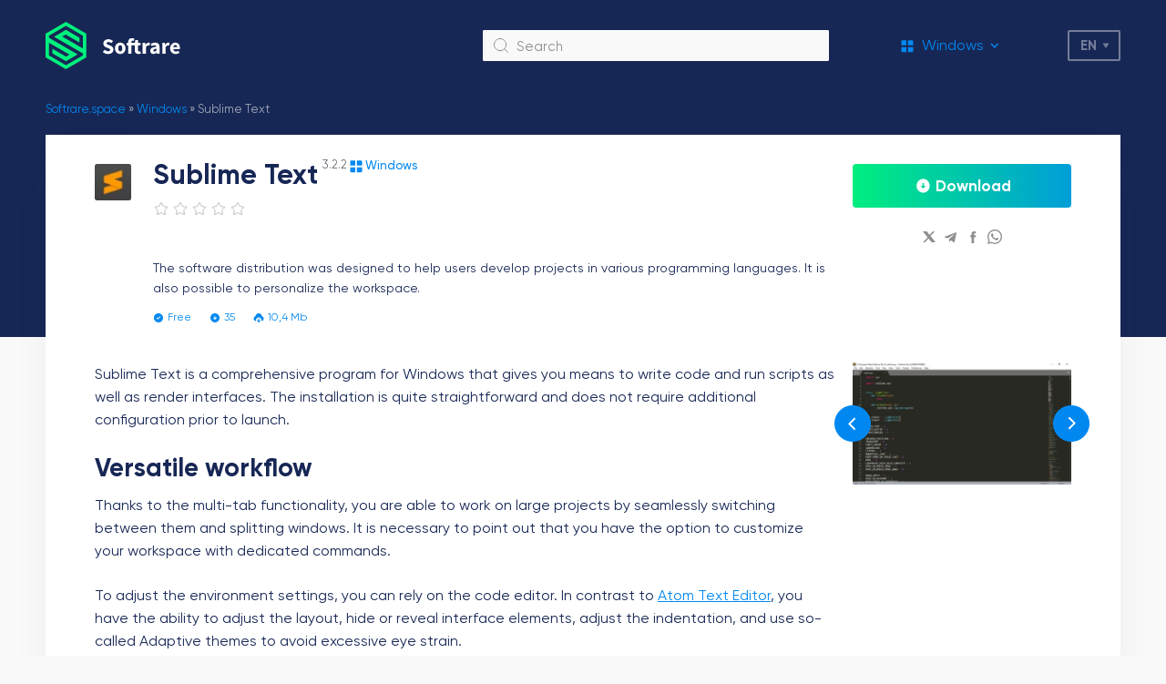

--- FILE ---
content_type: text/html; charset=UTF-8
request_url: https://softrare.space/en/windows-en/sublime-text-en/
body_size: 12720
content:
<!DOCTYPE html>
<html lang="en_US">
<head>
    <meta charset="UTF-8">
        <meta name="viewport" content="width=device-width, initial-scale=1.0">
    <link rel="icon" type="image/svg+xml" href="https://softrare.space/wp-content/themes/softrare/images/favicon.svg"> 
    <link rel="shortcut icon" href="https://softrare.space/wp-content/themes/softrare/images/favicon.png"/> 
    <link rel="apple-touch-icon" href="https://softrare.space/wp-content/themes/softrare/images/favicon.png"/>
    
    <link rel="preload" href="https://softrare.space/wp-content/themes/softrare/fonts/Gilroy-Regular.eot" as="font" type="application/vnd.ms-fontobject" crossorigin="anonymous">
    <link rel="preload" href="https://softrare.space/wp-content/themes/softrare/fonts/Gilroy-Regular.woff" as="font" type="font/woff" crossorigin="anonymous">
    <link rel="preload" href="https://softrare.space/wp-content/themes/softrare/fonts/Gilroy-Regular.ttf" as="font" type="font/ttf" crossorigin="anonymous">
    
    <link rel="preload" href="https://softrare.space/wp-content/themes/softrare/fonts/Gilroy-Medium.eot" as="font" type="application/vnd.ms-fontobject" crossorigin="anonymous">
    <link rel="preload" href="https://softrare.space/wp-content/themes/softrare/fonts/Gilroy-Medium.woff" as="font" type="font/woff" crossorigin="anonymous">
    <link rel="preload" href="https://softrare.space/wp-content/themes/softrare/fonts/Gilroy-Medium.ttf" as="font" type="font/ttf" crossorigin="anonymous">
    
    <link rel="preload" href="https://softrare.space/wp-content/themes/softrare/fonts/Gilroy-Bold.eot" as="font" type="application/vnd.ms-fontobject" crossorigin="anonymous">
    <link rel="preload" href="https://softrare.space/wp-content/themes/softrare/fonts/Gilroy-Bold.woff" as="font" type="font/woff" crossorigin="anonymous">
    <link rel="preload" href="https://softrare.space/wp-content/themes/softrare/fonts/Gilroy-Bold.ttf" as="font" type="font/ttf" crossorigin="anonymous">
    
    <meta name='robots' content='index, follow, max-image-preview:large, max-snippet:-1, max-video-preview:-1' />
<link rel="alternate" href="https://softrare.space/ru/windows/sublime-text/" hreflang="ru" />
<link rel="alternate" href="https://softrare.space/en/windows-en/sublime-text-en/" hreflang="en" />

	<!-- This site is optimized with the Yoast SEO plugin v26.4 - https://yoast.com/wordpress/plugins/seo/ -->
	<title>Sublime Text - Download Sublime Text 3.2.2, 3.0 for Windows</title>
	<meta name="description" content="Download Sublime Text for PC with Windows. Using this application, you can input and modify code. There is support for syntax highlighting and spell-checking." />
	<link rel="canonical" href="https://softrare.space/en/windows-en/sublime-text-en/" />
	<meta name="twitter:label1" content="Written by" />
	<meta name="twitter:data1" content="admin" />
	<meta name="twitter:label2" content="Est. reading time" />
	<meta name="twitter:data2" content="2 minutes" />
	<script type="application/ld+json" class="yoast-schema-graph">{"@context":"https://schema.org","@graph":[{"@type":"WebPage","@id":"https://softrare.space/en/windows-en/sublime-text-en/","url":"https://softrare.space/en/windows-en/sublime-text-en/","name":"Sublime Text - Download Sublime Text 3.2.2, 3.0 for Windows","isPartOf":{"@id":"https://softrare.space/en/#website"},"datePublished":"2023-07-29T06:10:14+00:00","dateModified":"2023-08-01T07:00:30+00:00","author":{"@id":"https://softrare.space/en/#/schema/person/6a94ed59bb7c0b2bf2b0e4f2f012ee91"},"description":"Download Sublime Text for PC with Windows. Using this application, you can input and modify code. There is support for syntax highlighting and spell-checking.","breadcrumb":{"@id":"https://softrare.space/en/windows-en/sublime-text-en/#breadcrumb"},"inLanguage":"en-US","potentialAction":[{"@type":"ReadAction","target":["https://softrare.space/en/windows-en/sublime-text-en/"]}]},{"@type":"BreadcrumbList","@id":"https://softrare.space/en/windows-en/sublime-text-en/#breadcrumb","itemListElement":[{"@type":"ListItem","position":1,"name":"Softrare.space","item":"https://softrare.space/en/"},{"@type":"ListItem","position":2,"name":"Windows","item":"https://softrare.space/en/windows-en/"},{"@type":"ListItem","position":3,"name":"Sublime Text"}]},{"@type":"WebSite","@id":"https://softrare.space/en/#website","url":"https://softrare.space/en/","name":"Softrare","description":"","potentialAction":[{"@type":"SearchAction","target":{"@type":"EntryPoint","urlTemplate":"https://softrare.space/en/?s={search_term_string}"},"query-input":{"@type":"PropertyValueSpecification","valueRequired":true,"valueName":"search_term_string"}}],"inLanguage":"en-US"},{"@type":"Person","@id":"https://softrare.space/en/#/schema/person/6a94ed59bb7c0b2bf2b0e4f2f012ee91","name":"admin","sameAs":["https://softrare.ru"]}]}</script>
	<!-- / Yoast SEO plugin. -->


<style id='wp-img-auto-sizes-contain-inline-css' type='text/css'>
img:is([sizes=auto i],[sizes^="auto," i]){contain-intrinsic-size:3000px 1500px}
/*# sourceURL=wp-img-auto-sizes-contain-inline-css */
</style>
<style id='wp-emoji-styles-inline-css' type='text/css'>

	img.wp-smiley, img.emoji {
		display: inline !important;
		border: none !important;
		box-shadow: none !important;
		height: 1em !important;
		width: 1em !important;
		margin: 0 0.07em !important;
		vertical-align: -0.1em !important;
		background: none !important;
		padding: 0 !important;
	}
/*# sourceURL=wp-emoji-styles-inline-css */
</style>
<style id='classic-theme-styles-inline-css' type='text/css'>
/*! This file is auto-generated */
.wp-block-button__link{color:#fff;background-color:#32373c;border-radius:9999px;box-shadow:none;text-decoration:none;padding:calc(.667em + 2px) calc(1.333em + 2px);font-size:1.125em}.wp-block-file__button{background:#32373c;color:#fff;text-decoration:none}
/*# sourceURL=/wp-includes/css/classic-themes.min.css */
</style>
<link rel='stylesheet' id='main-styles-css' href='https://softrare.space/wp-content/themes/softrare/dist/styles/styles.min.css?v=eb0ecdb070a1a0ac46de0cd733d39cf3&#038;ver=6.9' type='text/css' media='all' />
<link rel='stylesheet' id='glide-styles-css' href='https://softrare.space/wp-content/themes/softrare/dist/styles/glide.core.min.css?ver=6.9' type='text/css' media='all' />
<script>document.createElement( "picture" );if(!window.HTMLPictureElement && document.addEventListener) {window.addEventListener("DOMContentLoaded", function() {var s = document.createElement("script");s.src = "https://softrare.space/wp-content/plugins/webp-express/js/picturefill.min.js";document.body.appendChild(s);});}</script>	
        
	<script async src="https://pagead2.googlesyndication.com/pagead/js/adsbygoogle.js?client=ca-pub-6090138030958014"
     crossorigin="anonymous"></script>	
<!-- Yandex.Metrika counter -->
<script type="text/javascript" >
   (function(m,e,t,r,i,k,a){m[i]=m[i]||function(){(m[i].a=m[i].a||[]).push(arguments)};
   var z = null;m[i].l=1*new Date();
   for (var j = 0; j < document.scripts.length; j++) {if (document.scripts[j].src === r) { return; }}
   k=e.createElement(t),a=e.getElementsByTagName(t)[0],k.async=1,k.src=r,a.parentNode.insertBefore(k,a)})
   (window, document, "script", "https://mc.yandex.ru/metrika/tag.js", "ym");

   ym(90037414, "init", {
        clickmap:true,
        trackLinks:true,
        accurateTrackBounce:true,
        webvisor:true
   });
</script>
<noscript><div><img src="https://mc.yandex.ru/watch/90037414" style="position:absolute; left:-9999px;" alt="" /></div></noscript>
<!-- /Yandex.Metrika counter -->
 
<style id='global-styles-inline-css' type='text/css'>
:root{--wp--preset--aspect-ratio--square: 1;--wp--preset--aspect-ratio--4-3: 4/3;--wp--preset--aspect-ratio--3-4: 3/4;--wp--preset--aspect-ratio--3-2: 3/2;--wp--preset--aspect-ratio--2-3: 2/3;--wp--preset--aspect-ratio--16-9: 16/9;--wp--preset--aspect-ratio--9-16: 9/16;--wp--preset--color--black: #000000;--wp--preset--color--cyan-bluish-gray: #abb8c3;--wp--preset--color--white: #ffffff;--wp--preset--color--pale-pink: #f78da7;--wp--preset--color--vivid-red: #cf2e2e;--wp--preset--color--luminous-vivid-orange: #ff6900;--wp--preset--color--luminous-vivid-amber: #fcb900;--wp--preset--color--light-green-cyan: #7bdcb5;--wp--preset--color--vivid-green-cyan: #00d084;--wp--preset--color--pale-cyan-blue: #8ed1fc;--wp--preset--color--vivid-cyan-blue: #0693e3;--wp--preset--color--vivid-purple: #9b51e0;--wp--preset--gradient--vivid-cyan-blue-to-vivid-purple: linear-gradient(135deg,rgb(6,147,227) 0%,rgb(155,81,224) 100%);--wp--preset--gradient--light-green-cyan-to-vivid-green-cyan: linear-gradient(135deg,rgb(122,220,180) 0%,rgb(0,208,130) 100%);--wp--preset--gradient--luminous-vivid-amber-to-luminous-vivid-orange: linear-gradient(135deg,rgb(252,185,0) 0%,rgb(255,105,0) 100%);--wp--preset--gradient--luminous-vivid-orange-to-vivid-red: linear-gradient(135deg,rgb(255,105,0) 0%,rgb(207,46,46) 100%);--wp--preset--gradient--very-light-gray-to-cyan-bluish-gray: linear-gradient(135deg,rgb(238,238,238) 0%,rgb(169,184,195) 100%);--wp--preset--gradient--cool-to-warm-spectrum: linear-gradient(135deg,rgb(74,234,220) 0%,rgb(151,120,209) 20%,rgb(207,42,186) 40%,rgb(238,44,130) 60%,rgb(251,105,98) 80%,rgb(254,248,76) 100%);--wp--preset--gradient--blush-light-purple: linear-gradient(135deg,rgb(255,206,236) 0%,rgb(152,150,240) 100%);--wp--preset--gradient--blush-bordeaux: linear-gradient(135deg,rgb(254,205,165) 0%,rgb(254,45,45) 50%,rgb(107,0,62) 100%);--wp--preset--gradient--luminous-dusk: linear-gradient(135deg,rgb(255,203,112) 0%,rgb(199,81,192) 50%,rgb(65,88,208) 100%);--wp--preset--gradient--pale-ocean: linear-gradient(135deg,rgb(255,245,203) 0%,rgb(182,227,212) 50%,rgb(51,167,181) 100%);--wp--preset--gradient--electric-grass: linear-gradient(135deg,rgb(202,248,128) 0%,rgb(113,206,126) 100%);--wp--preset--gradient--midnight: linear-gradient(135deg,rgb(2,3,129) 0%,rgb(40,116,252) 100%);--wp--preset--font-size--small: 13px;--wp--preset--font-size--medium: 20px;--wp--preset--font-size--large: 36px;--wp--preset--font-size--x-large: 42px;--wp--preset--spacing--20: 0.44rem;--wp--preset--spacing--30: 0.67rem;--wp--preset--spacing--40: 1rem;--wp--preset--spacing--50: 1.5rem;--wp--preset--spacing--60: 2.25rem;--wp--preset--spacing--70: 3.38rem;--wp--preset--spacing--80: 5.06rem;--wp--preset--shadow--natural: 6px 6px 9px rgba(0, 0, 0, 0.2);--wp--preset--shadow--deep: 12px 12px 50px rgba(0, 0, 0, 0.4);--wp--preset--shadow--sharp: 6px 6px 0px rgba(0, 0, 0, 0.2);--wp--preset--shadow--outlined: 6px 6px 0px -3px rgb(255, 255, 255), 6px 6px rgb(0, 0, 0);--wp--preset--shadow--crisp: 6px 6px 0px rgb(0, 0, 0);}:where(.is-layout-flex){gap: 0.5em;}:where(.is-layout-grid){gap: 0.5em;}body .is-layout-flex{display: flex;}.is-layout-flex{flex-wrap: wrap;align-items: center;}.is-layout-flex > :is(*, div){margin: 0;}body .is-layout-grid{display: grid;}.is-layout-grid > :is(*, div){margin: 0;}:where(.wp-block-columns.is-layout-flex){gap: 2em;}:where(.wp-block-columns.is-layout-grid){gap: 2em;}:where(.wp-block-post-template.is-layout-flex){gap: 1.25em;}:where(.wp-block-post-template.is-layout-grid){gap: 1.25em;}.has-black-color{color: var(--wp--preset--color--black) !important;}.has-cyan-bluish-gray-color{color: var(--wp--preset--color--cyan-bluish-gray) !important;}.has-white-color{color: var(--wp--preset--color--white) !important;}.has-pale-pink-color{color: var(--wp--preset--color--pale-pink) !important;}.has-vivid-red-color{color: var(--wp--preset--color--vivid-red) !important;}.has-luminous-vivid-orange-color{color: var(--wp--preset--color--luminous-vivid-orange) !important;}.has-luminous-vivid-amber-color{color: var(--wp--preset--color--luminous-vivid-amber) !important;}.has-light-green-cyan-color{color: var(--wp--preset--color--light-green-cyan) !important;}.has-vivid-green-cyan-color{color: var(--wp--preset--color--vivid-green-cyan) !important;}.has-pale-cyan-blue-color{color: var(--wp--preset--color--pale-cyan-blue) !important;}.has-vivid-cyan-blue-color{color: var(--wp--preset--color--vivid-cyan-blue) !important;}.has-vivid-purple-color{color: var(--wp--preset--color--vivid-purple) !important;}.has-black-background-color{background-color: var(--wp--preset--color--black) !important;}.has-cyan-bluish-gray-background-color{background-color: var(--wp--preset--color--cyan-bluish-gray) !important;}.has-white-background-color{background-color: var(--wp--preset--color--white) !important;}.has-pale-pink-background-color{background-color: var(--wp--preset--color--pale-pink) !important;}.has-vivid-red-background-color{background-color: var(--wp--preset--color--vivid-red) !important;}.has-luminous-vivid-orange-background-color{background-color: var(--wp--preset--color--luminous-vivid-orange) !important;}.has-luminous-vivid-amber-background-color{background-color: var(--wp--preset--color--luminous-vivid-amber) !important;}.has-light-green-cyan-background-color{background-color: var(--wp--preset--color--light-green-cyan) !important;}.has-vivid-green-cyan-background-color{background-color: var(--wp--preset--color--vivid-green-cyan) !important;}.has-pale-cyan-blue-background-color{background-color: var(--wp--preset--color--pale-cyan-blue) !important;}.has-vivid-cyan-blue-background-color{background-color: var(--wp--preset--color--vivid-cyan-blue) !important;}.has-vivid-purple-background-color{background-color: var(--wp--preset--color--vivid-purple) !important;}.has-black-border-color{border-color: var(--wp--preset--color--black) !important;}.has-cyan-bluish-gray-border-color{border-color: var(--wp--preset--color--cyan-bluish-gray) !important;}.has-white-border-color{border-color: var(--wp--preset--color--white) !important;}.has-pale-pink-border-color{border-color: var(--wp--preset--color--pale-pink) !important;}.has-vivid-red-border-color{border-color: var(--wp--preset--color--vivid-red) !important;}.has-luminous-vivid-orange-border-color{border-color: var(--wp--preset--color--luminous-vivid-orange) !important;}.has-luminous-vivid-amber-border-color{border-color: var(--wp--preset--color--luminous-vivid-amber) !important;}.has-light-green-cyan-border-color{border-color: var(--wp--preset--color--light-green-cyan) !important;}.has-vivid-green-cyan-border-color{border-color: var(--wp--preset--color--vivid-green-cyan) !important;}.has-pale-cyan-blue-border-color{border-color: var(--wp--preset--color--pale-cyan-blue) !important;}.has-vivid-cyan-blue-border-color{border-color: var(--wp--preset--color--vivid-cyan-blue) !important;}.has-vivid-purple-border-color{border-color: var(--wp--preset--color--vivid-purple) !important;}.has-vivid-cyan-blue-to-vivid-purple-gradient-background{background: var(--wp--preset--gradient--vivid-cyan-blue-to-vivid-purple) !important;}.has-light-green-cyan-to-vivid-green-cyan-gradient-background{background: var(--wp--preset--gradient--light-green-cyan-to-vivid-green-cyan) !important;}.has-luminous-vivid-amber-to-luminous-vivid-orange-gradient-background{background: var(--wp--preset--gradient--luminous-vivid-amber-to-luminous-vivid-orange) !important;}.has-luminous-vivid-orange-to-vivid-red-gradient-background{background: var(--wp--preset--gradient--luminous-vivid-orange-to-vivid-red) !important;}.has-very-light-gray-to-cyan-bluish-gray-gradient-background{background: var(--wp--preset--gradient--very-light-gray-to-cyan-bluish-gray) !important;}.has-cool-to-warm-spectrum-gradient-background{background: var(--wp--preset--gradient--cool-to-warm-spectrum) !important;}.has-blush-light-purple-gradient-background{background: var(--wp--preset--gradient--blush-light-purple) !important;}.has-blush-bordeaux-gradient-background{background: var(--wp--preset--gradient--blush-bordeaux) !important;}.has-luminous-dusk-gradient-background{background: var(--wp--preset--gradient--luminous-dusk) !important;}.has-pale-ocean-gradient-background{background: var(--wp--preset--gradient--pale-ocean) !important;}.has-electric-grass-gradient-background{background: var(--wp--preset--gradient--electric-grass) !important;}.has-midnight-gradient-background{background: var(--wp--preset--gradient--midnight) !important;}.has-small-font-size{font-size: var(--wp--preset--font-size--small) !important;}.has-medium-font-size{font-size: var(--wp--preset--font-size--medium) !important;}.has-large-font-size{font-size: var(--wp--preset--font-size--large) !important;}.has-x-large-font-size{font-size: var(--wp--preset--font-size--x-large) !important;}
/*# sourceURL=global-styles-inline-css */
</style>
<link rel='stylesheet' id='gglcptch-css' href='https://softrare.space/wp-content/plugins/google-captcha/css/gglcptch.css?ver=1.84' type='text/css' media='all' />
</head>
<body > 


<div class="bg-overlay"></div>

<header class="site-header">
    <div class="container site-header--row">
        <div class="site-header__logo">
                            <a href="https://softrare.space">
                            <img src="https://softrare.space/wp-content/themes/softrare/images/logo.svg" alt="Softrare">
                            </a>
                    </div>

        <div class="site-header__search-block">
            <form action="/">
                <button></button>
                <input type="text" name="s" id="s" placeholder="Search">
            </form>
        </div>

        <div class="site-header__menu-select">
            <div class="site-header__menu-select__current">
                                <i class="windows"></i>
                <span>Windows</span>
            </div>
            <nav class="site-header__menu-select__list"><ul id="menu-menyu-english" class="menu"><li id="menu-item-68836" class="icon-windows menu-item menu-item-type-taxonomy menu-item-object-category current-post-ancestor current-menu-parent current-post-parent menu-item-68836"><a href="https://softrare.space/en/windows-en/">Windows</a></li>
<li id="menu-item-68835" class="icon-android menu-item menu-item-type-taxonomy menu-item-object-category menu-item-68835"><a href="https://softrare.space/en/android-en/">Android</a></li>
<li id="menu-item-70033" class="icon-ios menu-item menu-item-type-taxonomy menu-item-object-category menu-item-70033"><a href="https://softrare.space/en/ios-en/">iOS</a></li>
<li id="menu-item-70034" class="icon-macos menu-item menu-item-type-taxonomy menu-item-object-category menu-item-70034"><a href="https://softrare.space/en/macos/">MacOS</a></li>
<li id="menu-item-70035" class="icon-drivers menu-item menu-item-type-taxonomy menu-item-object-category menu-item-70035"><a href="https://softrare.space/en/drivers-en/">Drivers</a></li>
</ul></nav>        </div>

        <div class="main-lang-switcher">
            <div class="main-lang-switcher--current" role="button">en</div>
            <ul>
                	<li class="lang-item lang-item-274 lang-item-ru lang-item-first"><a lang="ru-RU" hreflang="ru-RU" href="https://softrare.space/ru/windows/sublime-text/">Русский</a></li>
	<li class="lang-item lang-item-297 lang-item-en current-lang"><a lang="en-US" hreflang="en-US" href="https://softrare.space/en/windows-en/sublime-text-en/" aria-current="true">English</a></li>
            </ul>
        </div> 

        <div class="site-header__mob-menu-btn" role="button"></div>
    </div>
</header>

<div class="container">
<div class="breadcrumbs"><span><span><a href="https://softrare.space/en/">Softrare.space</a></span> » <span><a href="https://softrare.space/en/windows-en/">Windows</a></span> » <span class="breadcrumb_last" aria-current="page">Sublime Text</span></span></div>
<div class="white-box -shadow padding-page mb32">
    
    <div class="app-page-header">
        <picture><source srcset="https://softrare.space/wp-content/webp-express/webp-images/uploads/2023/07/sublime-text-icon-42x42.png.webp" type="image/webp"><img src="https://softrare.space/wp-content/uploads/2023/07/sublime-text-icon-42x42.png" alt="Sublime Text" class="webpexpress-processed"></picture>

        <div>
            <div class="app-page-header--title">
                <section>
                    <h1>Sublime Text</h1>
                    <span>3.2.2</span>
                </section>

                                <div class="title-category">
                   <i class="icon-windows"></i>
                   <span >Windows</span>
                </div>
            </div>

            <div class="set-rating-stars"><div class="rating-stars -btn-type"><span class="star-icon-grey"></span><span class="star-icon-grey"></span><span class="star-icon-grey"></span><span class="star-icon-grey"></span><span class="star-icon-grey"></span></div><div class="rating-stars--info">Спасибо за вашу оценку.</div></div>
            
                <div class="hide-mob fake-banner-block" style="margin:20px 0">
                                </div>

                            
            <div class="short-desc big-lh">The software distribution was designed to help users develop projects in various programming languages. It is also possible to personalize the workspace.</div>

                                <div class="show-mob fake-banner-block" style="margin:20px 0">
                                        </div>

                                
            <div class="bottom-data">
                <div class="bottom-data--item price">
                    <i></i>
                    <span>Free</span>
                </div>

                <div class="bottom-data--item installed -blue">
                    <i></i>
                    <span>35</span>
                </div>

                <div class="bottom-data--item size">
                    <i></i>
                    <span>10,4 Mb</span>
                </div>

                            </div>

        </div>

        <div class="mob-link-ya">
            <div class="more-link">
                                <a  class="installed-counter-btn" href="https://softrare.space/en/windows-en/sublime-text-en/?download=true"><span>Download</span></a>
            </div>

            <div class="share-links">
            <div class="share-links__link">
            <a href="http://twitter.com/share?text=Sublime Text https://softrare.space/en/windows-en/sublime-text-en/" target="_blank">
                <i class="icon-tw"></i>
            </a>
        </div>
            <div class="share-links__link">
            <a href="https://t.me/share/url?url=https://softrare.space/en/windows-en/sublime-text-en/" target="_blank">
                <i class="icon-tg"></i>
            </a>
        </div>
            <div class="share-links__link">
            <a href="https://www.facebook.com/sharer/sharer.php?u=https://softrare.space/en/windows-en/sublime-text-en/" target="_blank">
                <i class="icon-fb"></i>
            </a>
        </div>
            <div class="share-links__link">
            <a href="viber://forward?text=https://softrare.space/en/windows-en/sublime-text-en/" target="_blank">
                <i class="icon-viber"></i>
            </a>
        </div>
    </div>
        </div>

    </div>

    <div class="app-page-content-grid">

        <aside class="show-mob">
            <div class="app-screens mb32">
                <div class="screens-slider app-screens--slider-mob">
                    <div data-glide-el="track" class="glide__track">
                        <ul class="glide__slides">
                                                        <div class="glide__slide screens-slider__item">
                                    <a data-fslightbox href="https://softrare.space/wp-content/uploads/2023/07/sublime-text-view-and-edit-code-1024x573.png">
                                        <picture><source srcset="https://softrare.space/wp-content/webp-express/webp-images/uploads/2023/07/sublime-text-view-and-edit-code-1024x573.png.webp" type="image/webp"><img src="https://softrare.space/wp-content/uploads/2023/07/sublime-text-view-and-edit-code-1024x573.png" alt="Sublime Text View and edit code" class="webpexpress-processed"></picture>
                                    </a>
                                </div>
                                                                <div class="glide__slide screens-slider__item">
                                    <a data-fslightbox href="https://softrare.space/wp-content/uploads/2023/07/sublime-text-add-snippets-1024x573.png">
                                        <picture><source srcset="https://softrare.space/wp-content/webp-express/webp-images/uploads/2023/07/sublime-text-add-snippets-1024x573.png.webp" type="image/webp"><img src="https://softrare.space/wp-content/uploads/2023/07/sublime-text-add-snippets-1024x573.png" alt="Sublime Text Add snippets" class="webpexpress-processed"></picture>
                                    </a>
                                </div>
                                                                <div class="glide__slide screens-slider__item">
                                    <a data-fslightbox href="https://softrare.space/wp-content/uploads/2023/07/sublime-text-choose-ui-theme-1024x573.png">
                                        <picture><source srcset="https://softrare.space/wp-content/webp-express/webp-images/uploads/2023/07/sublime-text-choose-ui-theme-1024x573.png.webp" type="image/webp"><img src="https://softrare.space/wp-content/uploads/2023/07/sublime-text-choose-ui-theme-1024x573.png" alt="Sublime Text Choose UI theme" class="webpexpress-processed"></picture>
                                    </a>
                                </div>
                                                                <div class="glide__slide screens-slider__item">
                                    <a data-fslightbox href="https://softrare.space/wp-content/uploads/2023/07/sublime-text-configure-key-bindings-1024x573.png">
                                        <picture><source srcset="https://softrare.space/wp-content/webp-express/webp-images/uploads/2023/07/sublime-text-configure-key-bindings-1024x573.png.webp" type="image/webp"><img src="https://softrare.space/wp-content/uploads/2023/07/sublime-text-configure-key-bindings-1024x573.png" alt="Sublime Text Configure key bindings" class="webpexpress-processed"></picture>
                                    </a>
                                </div>
                                                        </ul>
                    </div>

                                        <div class="glide__arrows " data-glide-el="controls">
                        <button class="glide__arrow glide__arrow--left" data-glide-dir="<"></button>
                        <button class="glide__arrow glide__arrow--right" data-glide-dir=">"></button>
                    </div>
                                    </div>
            </div>
        </aside>

        <main>
            <article class="post-entry">
                <p>Sublime Text is a comprehensive program for Windows that gives you means to write code and run scripts as well as render interfaces. The installation is quite straightforward and does not require additional configuration prior to launch.</p>
<h2>Versatile workflow</h2>
<p>Thanks to the multi-tab functionality, you are able to work on large projects by seamlessly switching between them and splitting windows. It is necessary to point out that you have the option to customize your workspace with dedicated commands.</p>
<p>To adjust the environment settings, you can rely on the code editor. In contrast to <a href="https://softrare.space/en/windows-en/atom-text-editor/" target="_blank" rel="noopener">Atom Text Editor</a>, you have the ability to adjust the layout, hide or reveal interface elements, adjust the indentation, and use so-called Adaptive themes to avoid excessive eye strain.</p>
<h2>Search and syntax</h2>
<p>By pressing C+P combination, you can access the Command Palette. It works as a search bar that offers useful suggestions based on your input. In other words, it makes it even easier to search for the desired configuration parameters, eliminating the need to scroll through the menu manually.</p>
<p>When it comes to the language syntaxes the software supports, it is extremely flexible. You can intuitively write your scripts, choose either an automatic or specific code building system, utilize the smart auto-completion engine, and more.</p>
<h2>Features</h2>
<ul>
<li>free to download and use;</li>
<li>compatible with modern Windows versions;</li>
<li>allows you to write and execute various scripts;</li>
<li>you can work with multiple files simultaneously</li>
<li>it is possible to customize the workspace.</li>
</ul>
            </article>

            <div class="app-page-info--wrapp">
            <div class="app-page-info">
                <div class="app-page-info--item">
                    <div class="label">Developer</div>
                    <div class="value">Sublime HQ Pty Ltd</div>
                </div>
                <div class="app-page-info--item">
                    <div class="label">Updated</div>
                    <div class="value">29.07.2023</div>
                </div>
                <div class="app-page-info--item">
                    <div class="label">OS version</div>
                    <div class="value">Windows 7</div>
                </div>
                <div class="app-page-info--item"> 
                    <div class="label">Russian language</div>
                    <div class="value">Нет</div>
                </div>
                <div class="app-page-info--item">
                    <div class="label">License</div>
                    <div class="value">Free</div>
                </div>
            </div>
            </div>
            
        </main>

                <aside class="hide-mob">
            <div class="app-screens">
                <div class="screens-slider glide app-screens--slider">
                    <div data-glide-el="track" class="glide__track">
                        <ul class="glide__slides">
                                                        <div class="glide__slide screens-slider__item">
                                    <a data-fslightbox href="https://softrare.space/wp-content/uploads/2023/07/sublime-text-view-and-edit-code-1024x573.png">
                                        <picture><source srcset="https://softrare.space/wp-content/webp-express/webp-images/uploads/2023/07/sublime-text-view-and-edit-code-1024x573.png.webp" type="image/webp"><img src="https://softrare.space/wp-content/uploads/2023/07/sublime-text-view-and-edit-code-1024x573.png" alt="Sublime Text View and edit code" class="webpexpress-processed"></picture>
                                    </a>
                                </div>
                                                                <div class="glide__slide screens-slider__item">
                                    <a data-fslightbox href="https://softrare.space/wp-content/uploads/2023/07/sublime-text-add-snippets-1024x573.png">
                                        <picture><source srcset="https://softrare.space/wp-content/webp-express/webp-images/uploads/2023/07/sublime-text-add-snippets-1024x573.png.webp" type="image/webp"><img src="https://softrare.space/wp-content/uploads/2023/07/sublime-text-add-snippets-1024x573.png" alt="Sublime Text Add snippets" class="webpexpress-processed"></picture>
                                    </a>
                                </div>
                                                                <div class="glide__slide screens-slider__item">
                                    <a data-fslightbox href="https://softrare.space/wp-content/uploads/2023/07/sublime-text-choose-ui-theme-1024x573.png">
                                        <picture><source srcset="https://softrare.space/wp-content/webp-express/webp-images/uploads/2023/07/sublime-text-choose-ui-theme-1024x573.png.webp" type="image/webp"><img src="https://softrare.space/wp-content/uploads/2023/07/sublime-text-choose-ui-theme-1024x573.png" alt="Sublime Text Choose UI theme" class="webpexpress-processed"></picture>
                                    </a>
                                </div>
                                                                <div class="glide__slide screens-slider__item">
                                    <a data-fslightbox href="https://softrare.space/wp-content/uploads/2023/07/sublime-text-configure-key-bindings-1024x573.png">
                                        <picture><source srcset="https://softrare.space/wp-content/webp-express/webp-images/uploads/2023/07/sublime-text-configure-key-bindings-1024x573.png.webp" type="image/webp"><img src="https://softrare.space/wp-content/uploads/2023/07/sublime-text-configure-key-bindings-1024x573.png" alt="Sublime Text Configure key bindings" class="webpexpress-processed"></picture>
                                    </a>
                                </div>
                                                        </ul>
                    </div>

                                        <div class="glide__arrows " data-glide-el="controls">
                        <button class="glide__arrow glide__arrow--left" data-glide-dir="<"></button>
                        <button class="glide__arrow glide__arrow--right" data-glide-dir=">"></button>
                    </div>
                                    </div>
            </div>
        </aside>
         
    </div>

            <div style="margin:20px 0">
                </div>

            
    <div class="more-link-big">
                <a  class="installed-counter-btn" href="https://softrare.space/en/windows-en/sublime-text-en/?download=true"><span>Download</span></a>
    </div>

</div>



    
    
	

	


    <div class="white-box -shadow padding-page mb32">
    
            <div class="global-form">
                <form id="respond" class="form comment-form" action="https://softrare.space/wp-comments-post.php" method="post">

                    <div class="h1 text-center" style="margin-bottom:20px">Comment</div>

                    <input type="hidden" name="g_parent_comment">

					
                        
                        <div class="global-form--row ">
                            <div class="global-form--element">
                                <input type="text" name="author" id="author" placeholder="Enter your name"/>
                            </div>

                            <div class="global-form--element">
                                <input type="text" name="email" id="email" placeholder="Email"/>
                            </div>
                        </div>

                        <div class="global-form--row" style="margin-bottom: 6px;">
                            <div class="global-form--element">
                                <textarea name="comment" id="comment" placeholder="Add a commen"></textarea>
                            </div>
                        </div>

                        <div class="gglcptch gglcptch_v2 gglcptch_custom"><input type="hidden" id="g-recaptcha-response" name="g-recaptcha-response" class="g-recaptcha-response" style="width: 250px !important; height: 40px !important; border: 1px solid #c1c1c1 !important; margin: 10px 25px !important; padding: 0px !important; resize: none !important;"><div id="gglcptch_recaptcha_2339175884" class="gglcptch_recaptcha"></div>
				<noscript>
					<div style="width: 302px;">
						<div style="width: 302px; height: 422px; position: relative;">
							<div style="width: 302px; height: 422px; position: absolute;">
								<iframe src="https://www.google.com/recaptcha/api/fallback?k=6Lf76nMjAAAAAI10knyDXiGZxgmiNcHvX6VG7oMK" frameborder="0" scrolling="no" style="width: 302px; height:422px; border-style: none;"></iframe>
							</div>
						</div>
						<div style="border-style: none; bottom: 12px; left: 25px; margin: 0px; padding: 0px; right: 25px; background: #f9f9f9; border: 1px solid #c1c1c1; border-radius: 3px; height: 60px; width: 300px;">
							<input type="hidden" id="g-recaptcha-response" name="g-recaptcha-response" class="g-recaptcha-response" style="width: 250px !important; height: 40px !important; border: 1px solid #c1c1c1 !important; margin: 10px 25px !important; padding: 0px !important; resize: none !important;">
						</div>
					</div>
				</noscript></div>
                        <div class="global-form--row" style="margin-top:14px">
                            <button>Send</button>
                        </div>
                         
						<input type='hidden' name='comment_post_ID' value='89127' id='comment_post_ID' />
<input type='hidden' name='comment_parent' id='comment_parent' value='0' />
						
					
                </form>
            </div>

			
    </div>



<div class="main-block-title">Similar apps</div>
    <div class="main-block--grid mob-last-hide">
    <div class="main-block--grid--item">
    <a href="https://softrare.space/en/windows-en/paladin-vpn/">
        <picture><source srcset="https://softrare.space/wp-content/webp-express/webp-images/uploads/2024/04/paladin-vpn-icon-42x42.png.webp" type="image/webp"><img src="https://softrare.space/wp-content/uploads/2024/04/paladin-vpn-icon-42x42.png" alt="Paladin VPN" class="webpexpress-processed"></picture>
    </a>

    <div>
        <div class="title">
            <a href="https://softrare.space/en/windows-en/paladin-vpn/">Paladin VPN</a>
        </div>

        <div class="rating-stars"><span class="star-icon-color"></span><span class="star-icon-color"></span><span class="star-icon-color"></span><span class="star-icon-color"></span><span class="star-icon-color"></span></div>
        <div class="short-desc big-lh">With the help of this software users can anonymously access websites, block...</div>

        <div class="bottom-data">
            <div class="bottom-data--item price">
                <i></i>
                <span></span>
            </div>

            <div class="bottom-data--item installed">
                <i></i>
                <span>24337</span>
            </div>

            <div class="bottom-data--item category icon-windows">
                <i></i>
            </div>
        </div>
    </div>
</div>
<div class="main-block--grid--item">
    <a href="https://softrare.space/en/windows-en/urban-vpn/">
        <picture><source srcset="https://softrare.space/wp-content/webp-express/webp-images/uploads/2023/07/urban-vpn-icon-42x42.png.webp" type="image/webp"><img src="https://softrare.space/wp-content/uploads/2023/07/urban-vpn-icon-42x42.png" alt="Urban VPN" class="webpexpress-processed"></picture>
    </a>

    <div>
        <div class="title">
            <a href="https://softrare.space/en/windows-en/urban-vpn/">Urban VPN</a>
        </div>

        <div class="rating-stars"><span class="star-icon-color"></span><span class="star-icon-color"></span><span class="star-icon-color"></span><span class="star-icon-color"></span><span class="star-icon-color"></span></div>
        <div class="short-desc big-lh">Using this piece of software, you can hide your online presence from...</div>

        <div class="bottom-data">
            <div class="bottom-data--item price">
                <i></i>
                <span>Free</span>
            </div>

            <div class="bottom-data--item installed">
                <i></i>
                <span>2892</span>
            </div>

            <div class="bottom-data--item category icon-windows">
                <i></i>
            </div>
        </div>
    </div>
</div>
<div class="main-block--grid--item">
    <a href="https://softrare.space/en/windows-en/pia-vpn/">
        <picture><source srcset="https://softrare.space/wp-content/webp-express/webp-images/uploads/2023/10/pia-vpn-icon-42x42.png.webp" type="image/webp"><img src="https://softrare.space/wp-content/uploads/2023/10/pia-vpn-icon-42x42.png" alt="PIA VPN" class="webpexpress-processed"></picture>
    </a>

    <div>
        <div class="title">
            <a href="https://softrare.space/en/windows-en/pia-vpn/">PIA VPN</a>
        </div>

        <div class="rating-stars"><span class="star-icon-color"></span><span class="star-icon-color"></span><span class="star-icon-color"></span><span class="star-icon-color"></span><span class="star-icon-color"></span></div>
        <div class="short-desc big-lh">This VPN platform provides instruments for preventing malicious actors from tracking your...</div>

        <div class="bottom-data">
            <div class="bottom-data--item price">
                <i></i>
                <span>Paid service</span>
            </div>

            <div class="bottom-data--item installed">
                <i></i>
                <span>2690</span>
            </div>

            <div class="bottom-data--item category icon-windows">
                <i></i>
            </div>
        </div>
    </div>
</div>
<div class="main-block--grid--item">
    <a href="https://softrare.space/en/windows-en/xp-pen/">
        <picture><source srcset="https://softrare.space/wp-content/webp-express/webp-images/uploads/2023/01/ico-42x42.png.webp" type="image/webp"><img src="https://softrare.space/wp-content/uploads/2023/01/ico-42x42.png" alt="XP Pen" class="webpexpress-processed"></picture>
    </a>

    <div>
        <div class="title">
            <a href="https://softrare.space/en/windows-en/xp-pen/">XP Pen</a>
        </div>

        <div class="rating-stars"><span class="star-icon-grey"></span><span class="star-icon-grey"></span><span class="star-icon-grey"></span><span class="star-icon-grey"></span><span class="star-icon-grey"></span></div>
        <div class="short-desc big-lh">XP-Pen StarGraphic software, which allows for advanced customization of the stylus and...</div>

        <div class="bottom-data">
            <div class="bottom-data--item price">
                <i></i>
                <span>Free</span>
            </div>

            <div class="bottom-data--item installed">
                <i></i>
                <span>2518</span>
            </div>

            <div class="bottom-data--item category icon-windows">
                <i></i>
            </div>
        </div>
    </div>
</div>
<div class="main-block--grid--item">
    <a href="https://softrare.space/en/windows-en/windows-11-wind/">
        <picture><source srcset="https://softrare.space/wp-content/webp-express/webp-images/uploads/2021/06/windows-11-icon-42x42.png.webp" type="image/webp"><img src="https://softrare.space/wp-content/uploads/2021/06/windows-11-icon-42x42.png" alt="Windows 11" class="webpexpress-processed"></picture>
    </a>

    <div>
        <div class="title">
            <a href="https://softrare.space/en/windows-en/windows-11-wind/">Windows 11</a>
        </div>

        <div class="rating-stars"><span class="star-icon-color"></span><span class="star-icon-color"></span><span class="star-icon-color"></span><span class="star-icon-color"></span><span class="star-icon-color"></span></div>
        <div class="short-desc big-lh">Users can download the operating system by Microsoft with a new interface...</div>

        <div class="bottom-data">
            <div class="bottom-data--item price">
                <i></i>
                <span></span>
            </div>

            <div class="bottom-data--item installed">
                <i></i>
                <span>2473</span>
            </div>

            <div class="bottom-data--item category icon-windows">
                <i></i>
            </div>
        </div>
    </div>
</div>
<div class="main-block--grid--item">
    <a href="https://softrare.space/en/windows-en/bonzibuddy/">
        <picture><source srcset="https://softrare.space/wp-content/webp-express/webp-images/uploads/2023/02/bonzibuddy-icon-42x42.png.webp" type="image/webp"><img src="https://softrare.space/wp-content/uploads/2023/02/bonzibuddy-icon-42x42.png" alt="BonziBUDDY" class="webpexpress-processed"></picture>
    </a>

    <div>
        <div class="title">
            <a href="https://softrare.space/en/windows-en/bonzibuddy/">BonziBUDDY</a>
        </div>

        <div class="rating-stars"><span class="star-icon-color"></span><span class="star-icon-color"></span><span class="star-icon-color"></span><span class="star-icon-color"></span><span class="star-icon-color"></span></div>
        <div class="short-desc big-lh">BonziBUDDY is a fun and interactive virtual assistant program designed specifically for...</div>

        <div class="bottom-data">
            <div class="bottom-data--item price">
                <i></i>
                <span>Free</span>
            </div>

            <div class="bottom-data--item installed">
                <i></i>
                <span>2287</span>
            </div>

            <div class="bottom-data--item category icon-windows">
                <i></i>
            </div>
        </div>
    </div>
</div>
<div class="main-block--grid--item">
    <a href="https://softrare.space/en/windows-en/remix-os-en/">
        <picture><source srcset="https://softrare.space/wp-content/webp-express/webp-images/uploads/2023/05/remix-os-icon-42x42.png.webp" type="image/webp"><img src="https://softrare.space/wp-content/uploads/2023/05/remix-os-icon-42x42.png" alt="Remix OS" class="webpexpress-processed"></picture>
    </a>

    <div>
        <div class="title">
            <a href="https://softrare.space/en/windows-en/remix-os-en/">Remix OS</a>
        </div>

        <div class="rating-stars"><span class="star-icon-color"></span><span class="star-icon-color"></span><span class="star-icon-grey"></span><span class="star-icon-grey"></span><span class="star-icon-grey"></span></div>
        <div class="short-desc big-lh">The software distribution was designed to help you work with Android services...</div>

        <div class="bottom-data">
            <div class="bottom-data--item price">
                <i></i>
                <span>Free</span>
            </div>

            <div class="bottom-data--item installed">
                <i></i>
                <span>2189</span>
            </div>

            <div class="bottom-data--item category icon-windows">
                <i></i>
            </div>
        </div>
    </div>
</div>
<div class="main-block--grid--item">
    <a href="https://softrare.space/en/windows-en/chitubox/">
        <picture><source srcset="https://softrare.space/wp-content/webp-express/webp-images/uploads/2023/02/chitubox-42x42.jpg.webp" type="image/webp"><img src="https://softrare.space/wp-content/uploads/2023/02/chitubox-42x42.jpg" alt="CHITUBOX" class="webpexpress-processed"></picture>
    </a>

    <div>
        <div class="title">
            <a href="https://softrare.space/en/windows-en/chitubox/">CHITUBOX</a>
        </div>

        <div class="rating-stars"><span class="star-icon-color"></span><span class="star-icon-color"></span><span class="star-icon-color"></span><span class="star-icon-color"></span><span class="star-icon-grey"></span></div>
        <div class="short-desc big-lh">CHITUBOX for Windows is a powerful and user-friendly slicing software for 3D...</div>

        <div class="bottom-data">
            <div class="bottom-data--item price">
                <i></i>
                <span></span>
            </div>

            <div class="bottom-data--item installed">
                <i></i>
                <span>1993</span>
            </div>

            <div class="bottom-data--item category icon-windows">
                <i></i>
            </div>
        </div>
    </div>
</div>
<div class="main-block--grid--item">
    <a href="https://softrare.space/en/windows-en/twrp/">
        <picture><source srcset="https://softrare.space/wp-content/webp-express/webp-images/uploads/2023/04/twrp-icon-42x42.png.webp" type="image/webp"><img src="https://softrare.space/wp-content/uploads/2023/04/twrp-icon-42x42.png" alt="TWRP" class="webpexpress-processed"></picture>
    </a>

    <div>
        <div class="title">
            <a href="https://softrare.space/en/windows-en/twrp/">TWRP</a>
        </div>

        <div class="rating-stars"><span class="star-icon-color"></span><span class="star-icon-color"></span><span class="star-icon-color"></span><span class="star-icon-grey"></span><span class="star-icon-grey"></span></div>
        <div class="short-desc big-lh">With the help of this utility you can install a custom recovery...</div>

        <div class="bottom-data">
            <div class="bottom-data--item price">
                <i></i>
                <span>Free</span>
            </div>

            <div class="bottom-data--item installed">
                <i></i>
                <span>1851</span>
            </div>

            <div class="bottom-data--item category icon-windows">
                <i></i>
            </div>
        </div>
    </div>
</div>
    </div>
    
<input type="hidden" name="page_post_id" value="89127">

</div> <!-- close <div class="container"> in header.php -->

<div class="mobile-menu-box">
	<div class="mobile-search-block">
        <form action="/">
            <button></button>
            <input type="text" name="s" id="s" placeholder="Search">
        </form>
    </div>

	<div class="home-tab home-tab-theme">
    <div class="home-tab--header">        <div class="label  -toggle" data-id="1">
            <i class="icon-windows"></i>
            <span>Windows</span>
        </div>
                <div class="label " data-id="2">
            <i class="icon-android"></i>
            <span>Android</span>
        </div>
                <div class="label " data-id="3">
            <i class="icon-ios"></i>
            <span>iOS</span>
        </div>
                <div class="label " data-id="4">
            <i class="icon-macos"></i>
            <span>MacOS</span>
        </div>
                <div class="label " data-id="5">
            <i class="icon-drivers"></i>
            <span>Drivers</span>
        </div>
        </div>
        <div class="home-tab--content  -toggle" data-id="1">
        <div class="home-categories-grid">
            <a 
    href="https://softrare.space/en/windows-en/development-en/"
    class="home-categories-grid--item"
    >
    <i style="background:url(https://softrare.space/wp-content/uploads/2023/02/Razrabotkai.svg) no-repeat center;background-size:contain"></i>
    <span>Development</span>
</a><a 
    href="https://softrare.space/en/windows-en/games-win/"
    class="home-categories-grid--item"
    >
    <i style="background:url(https://softrare.space/wp-content/uploads/2023/02/Igryi.svg) no-repeat center;background-size:contain"></i>
    <span>Games</span>
</a><a 
    href="https://softrare.space/en/windows-en/multimedia-win/"
    class="home-categories-grid--item"
    >
    <i style="background:url(https://softrare.space/wp-content/uploads/2023/02/Multimediai.svg) no-repeat center;background-size:contain"></i>
    <span>Multimedia</span>
</a><a 
    href="https://softrare.space/en/windows-en/network-en/"
    class="home-categories-grid--item"
    >
    <i style="background:url(https://softrare.space/wp-content/uploads/2023/02/Seti.svg) no-repeat center;background-size:contain"></i>
    <span>Network</span>
</a><a 
    href="https://softrare.space/en/windows-en/office-suite-win/"
    class="home-categories-grid--item"
    >
    <i style="background:url(https://softrare.space/wp-content/uploads/2023/02/Ofisnoe-POi.svg) no-repeat center;background-size:contain"></i>
    <span>Office Suite</span>
</a><a 
    href="https://softrare.space/en/windows-en/portable-devices-en/"
    class="home-categories-grid--item"
    >
    <i style="background:url(https://softrare.space/wp-content/uploads/2023/02/Portativnye-ustrojstvai.svg) no-repeat center;background-size:contain"></i>
    <span>Portable devices</span>
</a><a 
    href="https://softrare.space/en/windows-en/science-and-education-win/"
    class="home-categories-grid--item"
    >
    <i style="background:url(https://softrare.space/wp-content/uploads/2023/02/Obrazovanie-i-naukai.svg) no-repeat center;background-size:contain"></i>
    <span>Science and Education</span>
</a><a 
    href="https://softrare.space/en/windows-en/security-win/"
    class="home-categories-grid--item"
    >
    <i style="background:url(https://softrare.space/wp-content/uploads/2023/02/Bezopasnosti.svg) no-repeat center;background-size:contain"></i>
    <span>Security</span>
</a><a 
    href="https://softrare.space/en/windows-en/system-en/"
    class="home-categories-grid--item"
    >
    <i style="background:url(https://softrare.space/wp-content/uploads/2023/02/Sistemai.svg) no-repeat center;background-size:contain"></i>
    <span>System</span>
</a>        </div>
    </div>
        <div class="home-tab--content " data-id="2">
        <div class="home-categories-grid">
            <a 
    href="https://softrare.space/en/android-en/communication/"
    class="home-categories-grid--item"
    >
    <i style="background:url(https://softrare.space/wp-content/uploads/2023/02/aiObshhenie.svg) no-repeat center;background-size:contain"></i>
    <span>Communication</span>
</a><a 
    href="https://softrare.space/en/android-en/games-android-en/"
    class="home-categories-grid--item"
    >
    <i style="background:url(https://softrare.space/wp-content/uploads/2023/02/aiIgry.svg) no-repeat center;background-size:contain"></i>
    <span>Games</span>
</a><a 
    href="https://softrare.space/en/android-en/graphic-design/"
    class="home-categories-grid--item"
    >
    <i style="background:url(https://softrare.space/wp-content/uploads/2023/02/aiGrafika.svg) no-repeat center;background-size:contain"></i>
    <span>Graphic design</span>
</a><a 
    href="https://softrare.space/en/android-en/hobbies/"
    class="home-categories-grid--item"
    >
    <i style="background:url(https://softrare.space/wp-content/uploads/2023/02/aiHobbi.svg) no-repeat center;background-size:contain"></i>
    <span>Hobbies</span>
</a><a 
    href="https://softrare.space/en/android-en/multimedia-android-en/"
    class="home-categories-grid--item"
    >
    <i style="background:url(https://softrare.space/wp-content/uploads/2023/02/aiMultimedia.svg) no-repeat center;background-size:contain"></i>
    <span>Multimedia</span>
</a><a 
    href="https://softrare.space/en/android-en/network-en-en/"
    class="home-categories-grid--item"
    >
    <i style="background:url(https://softrare.space/wp-content/uploads/2023/02/aiSet.svg) no-repeat center;background-size:contain"></i>
    <span>Network</span>
</a><a 
    href="https://softrare.space/en/android-en/security-android-en/"
    class="home-categories-grid--item"
    >
    <i style="background:url(https://softrare.space/wp-content/uploads/2023/02/aiBezopasnost.svg) no-repeat center;background-size:contain"></i>
    <span>Security</span>
</a><a 
    href="https://softrare.space/en/android-en/system-en-an/"
    class="home-categories-grid--item"
    >
    <i style="background:url(https://softrare.space/wp-content/uploads/2023/02/aiSistema.svg) no-repeat center;background-size:contain"></i>
    <span>System</span>
</a><a 
    href="https://softrare.space/en/android-en/travel/"
    class="home-categories-grid--item"
    >
    <i style="background:url(https://softrare.space/wp-content/uploads/2023/02/aiPuteshestviya.svg) no-repeat center;background-size:contain"></i>
    <span>Travel</span>
</a>        </div>
    </div>
        <div class="home-tab--content " data-id="3">
        <div class="home-categories-grid">
            <a 
    href="https://softrare.space/en/ios-en/communication-en/"
    class="home-categories-grid--item"
    >
    <i style="background:url(https://softrare.space/wp-content/uploads/2023/05/ioscommunication.svg) no-repeat center;background-size:contain"></i>
    <span>Communication</span>
</a><a 
    href="https://softrare.space/en/ios-en/education-and-books/"
    class="home-categories-grid--item"
    >
    <i style="background:url(https://softrare.space/wp-content/uploads/2023/05/ioseducation-and-books.svg) no-repeat center;background-size:contain"></i>
    <span>Education and books</span>
</a><a 
    href="https://softrare.space/en/ios-en/entertainment-and-games/"
    class="home-categories-grid--item"
    >
    <i style="background:url(https://softrare.space/wp-content/uploads/2023/05/iosentertainment-and-games.svg) no-repeat center;background-size:contain"></i>
    <span>Entertainment and games</span>
</a><a 
    href="https://softrare.space/en/ios-en/finance-and-shopping/"
    class="home-categories-grid--item"
    >
    <i style="background:url(https://softrare.space/wp-content/uploads/2023/05/iosfinance-and-shopping.svg) no-repeat center;background-size:contain"></i>
    <span>Finance and shopping</span>
</a><a 
    href="https://softrare.space/en/ios-en/music-and-video/"
    class="home-categories-grid--item"
    >
    <i style="background:url(https://softrare.space/wp-content/uploads/2023/05/ioamusic-and-video.svg) no-repeat center;background-size:contain"></i>
    <span>Music and video</span>
</a><a 
    href="https://softrare.space/en/ios-en/photos-and-graphics/"
    class="home-categories-grid--item"
    >
    <i style="background:url(https://softrare.space/wp-content/uploads/2023/05/iosphotos-and-graphics.svg) no-repeat center;background-size:contain"></i>
    <span>Photos and graphics</span>
</a><a 
    href="https://softrare.space/en/ios-en/services/"
    class="home-categories-grid--item"
    >
    <i style="background:url(https://softrare.space/wp-content/uploads/2023/05/iosservices.svg) no-repeat center;background-size:contain"></i>
    <span>Services</span>
</a><a 
    href="https://softrare.space/en/ios-en/travel-and-trips/"
    class="home-categories-grid--item"
    >
    <i style="background:url(https://softrare.space/wp-content/uploads/2023/05/iostravel.svg) no-repeat center;background-size:contain"></i>
    <span>Travel and trips</span>
</a><a 
    href="https://softrare.space/en/ios-en/utilities/"
    class="home-categories-grid--item"
    >
    <i style="background:url(https://softrare.space/wp-content/uploads/2023/05/iosutilities.svg) no-repeat center;background-size:contain"></i>
    <span>Utilities</span>
</a>        </div>
    </div>
        <div class="home-tab--content " data-id="4">
        <div class="home-categories-grid">
            <a 
    href="https://softrare.space/en/macos/authoring-tools-software/"
    class="home-categories-grid--item"
    >
    <i style="background:url(https://softrare.space/wp-content/uploads/2023/05/mcauthoring-tools-software.svg) no-repeat center;background-size:contain"></i>
    <span>Authoring Tools Software</span>
</a><a 
    href="https://softrare.space/en/macos/multimedia-en/"
    class="home-categories-grid--item"
    >
    <i style="background:url(https://softrare.space/wp-content/uploads/2023/05/mcMultimedia.svg) no-repeat center;background-size:contain"></i>
    <span>Multimedia</span>
</a><a 
    href="https://softrare.space/en/macos/network-en-en-macos/"
    class="home-categories-grid--item"
    >
    <i style="background:url(https://softrare.space/wp-content/uploads/2023/05/mcnetwork.svg) no-repeat center;background-size:contain"></i>
    <span>Network</span>
</a><a 
    href="https://softrare.space/en/macos/office-suite/"
    class="home-categories-grid--item"
    >
    <i style="background:url(https://softrare.space/wp-content/uploads/2023/05/mcoffice-suite.svg) no-repeat center;background-size:contain"></i>
    <span>Office suite</span>
</a><a 
    href="https://softrare.space/en/macos/other/"
    class="home-categories-grid--item"
    >
    <i style="background:url(https://softrare.space/wp-content/uploads/2023/05/mcother.svg) no-repeat center;background-size:contain"></i>
    <span>Other</span>
</a><a 
    href="https://softrare.space/en/macos/system-en-en-macos/"
    class="home-categories-grid--item"
    >
    <i style="background:url(https://softrare.space/wp-content/uploads/2023/05/mcsystem.svg) no-repeat center;background-size:contain"></i>
    <span>System</span>
</a>        </div>
    </div>
        <div class="home-tab--content " data-id="5">
        <div class="home-categories-grid">
            <a 
    href="https://softrare.space/en/drivers-en/graphics-cards/"
    class="home-categories-grid--item"
    >
    <i style="background:url(https://softrare.space/wp-content/uploads/2023/05/dgraphics-cards.svg) no-repeat center;background-size:contain"></i>
    <span>Graphics cards</span>
</a><a 
    href="https://softrare.space/en/drivers-en/laptops/"
    class="home-categories-grid--item"
    >
    <i style="background:url(https://softrare.space/wp-content/uploads/2023/05/dlaptops.svg) no-repeat center;background-size:contain"></i>
    <span>Laptops</span>
</a><a 
    href="https://softrare.space/en/drivers-en/motherboards/"
    class="home-categories-grid--item"
    >
    <i style="background:url(https://softrare.space/wp-content/uploads/2023/05/dmotherboards.svg) no-repeat center;background-size:contain"></i>
    <span>Motherboards</span>
</a><a 
    href="https://softrare.space/en/drivers-en/networking-hardware/"
    class="home-categories-grid--item"
    >
    <i style="background:url(https://softrare.space/wp-content/uploads/2023/05/dnetworking-hardware.svg) no-repeat center;background-size:contain"></i>
    <span>Networking hardware</span>
</a><a 
    href="https://softrare.space/en/drivers-en/other-en/"
    class="home-categories-grid--item"
    >
    <i style="background:url(https://softrare.space/wp-content/uploads/2023/05/dother.svg) no-repeat center;background-size:contain"></i>
    <span>Other</span>
</a><a 
    href="https://softrare.space/en/drivers-en/output-devices/"
    class="home-categories-grid--item"
    >
    <i style="background:url(https://softrare.space/wp-content/uploads/2023/05/doutput-devices.svg) no-repeat center;background-size:contain"></i>
    <span>Output Devices</span>
</a><a 
    href="https://softrare.space/en/drivers-en/peripheral-device/"
    class="home-categories-grid--item"
    >
    <i style="background:url(https://softrare.space/wp-content/uploads/2023/05/dperipheral-device.svg) no-repeat center;background-size:contain"></i>
    <span>Peripheral device</span>
</a><a 
    href="https://softrare.space/en/drivers-en/printers/"
    class="home-categories-grid--item"
    >
    <i style="background:url(https://softrare.space/wp-content/uploads/2023/05/dprinters.svg) no-repeat center;background-size:contain"></i>
    <span>Printers</span>
</a><a 
    href="https://softrare.space/en/drivers-en/routers/"
    class="home-categories-grid--item"
    >
    <i style="background:url(https://softrare.space/wp-content/uploads/2023/05/drouters.svg) no-repeat center;background-size:contain"></i>
    <span>Routers</span>
</a><a 
    href="https://softrare.space/en/drivers-en/scanners/"
    class="home-categories-grid--item"
    >
    <i style="background:url(https://softrare.space/wp-content/uploads/2023/05/dscanners.svg) no-repeat center;background-size:contain"></i>
    <span>Scanners</span>
</a><a 
    href="https://softrare.space/en/drivers-en/sound-cards/"
    class="home-categories-grid--item"
    >
    <i style="background:url(https://softrare.space/wp-content/uploads/2023/05/dsound-cards.svg) no-repeat center;background-size:contain"></i>
    <span>Sound cards</span>
</a><a 
    href="https://softrare.space/en/drivers-en/tv-tuners-and-set-top-boxes/"
    class="home-categories-grid--item"
    >
    <i style="background:url(https://softrare.space/wp-content/uploads/2023/05/dtv-tuners-and-set-up-boxes.svg) no-repeat center;background-size:contain"></i>
    <span>TV tuners and set-top boxes</span>
</a>        </div>
    </div>
    
</div>

	<div class="main-lang-switcher">
		<div class="main-lang-switcher--current" role="button">
			<span>Language</span>
		</div>
		<ul>
				<li class="lang-item lang-item-274 lang-item-ru lang-item-first"><a lang="ru-RU" hreflang="ru-RU" href="https://softrare.space/ru/windows/sublime-text/">Русский</a></li>
	<li class="lang-item lang-item-297 lang-item-en current-lang"><a lang="en-US" hreflang="en-US" href="https://softrare.space/en/windows-en/sublime-text-en/" aria-current="true">English</a></li>
		</ul>
	</div>

	<div class="mobile-menu-box__close" role="button"></div>
</div>

<footer class="site-footer">
	<div class="site-footer--row container">
		<div class="site-footer__logo">
			<img src="https://softrare.space/wp-content/themes/softrare/images/logo-footer.svg" alt="Softrare">
		</div>

		<div class="site-footer__right-block">
			<div class="footer-menu"><ul id="menu-menyu-v-podvale-english" class="menu"><li id="menu-item-68650" class="menu-item menu-item-type-post_type menu-item-object-page menu-item-68650"><a href="https://softrare.space/en/sitemap-2/">Sitemap</a></li>
<li id="menu-item-68649" class="menu-item menu-item-type-post_type menu-item-object-page menu-item-68649"><a href="https://softrare.space/en/contact-us-en/">Сontact us</a></li>
<li id="menu-item-68648" class="menu-item menu-item-type-post_type menu-item-object-page menu-item-68648"><a href="https://softrare.space/en/dmca-en/">DMCA</a></li>
<li id="menu-item-90973" class="menu-item menu-item-type-post_type menu-item-object-page menu-item-90973"><a href="https://softrare.space/en/privacy-policy/">Privacy policy</a></li>
</ul></div>
			<div class="copyr-text">© 2025 Catalog of free and shareware applications.</div>
		</div>
	</div>

	<div class="container site-footer--list-categories">
		<div class="footer-categories mb32">
			<div class="footer-categories--title">Windows</div>
			<ul>
										<li><a href="https://softrare.space/en/windows-en/development-en/">Development</a></li>
												<li><a href="https://softrare.space/en/windows-en/games-win/">Games</a></li>
												<li><a href="https://softrare.space/en/windows-en/multimedia-win/">Multimedia</a></li>
												<li><a href="https://softrare.space/en/windows-en/network-en/">Network</a></li>
												<li><a href="https://softrare.space/en/windows-en/office-suite-win/">Office Suite</a></li>
												<li><a href="https://softrare.space/en/windows-en/portable-devices-en/">Portable devices</a></li>
												<li><a href="https://softrare.space/en/windows-en/science-and-education-win/">Science and Education</a></li>
												<li><a href="https://softrare.space/en/windows-en/security-win/">Security</a></li>
												<li><a href="https://softrare.space/en/windows-en/system-en/">System</a></li>
									</ul>
		</div>

		<div class="footer-categories">
			<div class="footer-categories--title -green">Android</div>
			<ul>
										<li><a href="https://softrare.space/en/android-en/communication/">Communication</a></li>
												<li><a href="https://softrare.space/en/android-en/games-android-en/">Games</a></li>
												<li><a href="https://softrare.space/en/android-en/graphic-design/">Graphic design</a></li>
												<li><a href="https://softrare.space/en/android-en/hobbies/">Hobbies</a></li>
												<li><a href="https://softrare.space/en/android-en/multimedia-android-en/">Multimedia</a></li>
												<li><a href="https://softrare.space/en/android-en/network-en-en/">Network</a></li>
												<li><a href="https://softrare.space/en/android-en/security-android-en/">Security</a></li>
												<li><a href="https://softrare.space/en/android-en/system-en-an/">System</a></li>
												<li><a href="https://softrare.space/en/android-en/travel/">Travel</a></li>
									</ul>
		</div>
	</div>
</footer>

<script type="application/ld+json">
    {
      "@context": "https://schema.org",
      "@type": "SoftwareApplication",
      "name": "Sublime Text",
      "operatingSystem": "Development",
      "applicationCategory": "Development",
      "aggregateRating": {
        "@type": "AggregateRating",
        "ratingValue": "",
        "ratingCount": "430"
      },
      "offers": {
        "@type": "Offer",
        "price": "0.00",
        "priceCurrency": "USD"
      }
    }
</script>

<script>
	var myajax_url = "https://softrare.space/wp-admin/admin-ajax.php";
</script>

<script type="speculationrules">
{"prefetch":[{"source":"document","where":{"and":[{"href_matches":"/*"},{"not":{"href_matches":["/wp-*.php","/wp-admin/*","/wp-content/uploads/*","/wp-content/*","/wp-content/plugins/*","/wp-content/themes/softrare/*","/*\\?(.+)"]}},{"not":{"selector_matches":"a[rel~=\"nofollow\"]"}},{"not":{"selector_matches":".no-prefetch, .no-prefetch a"}}]},"eagerness":"conservative"}]}
</script>
<script type="text/javascript" src="https://softrare.space/wp-content/themes/softrare/dist/js/scripts.min.js?v=2ac2406e835bd49c70469acae337d292&amp;ver=6.9" id="main-scripts-js"></script>
<script type="text/javascript" src="https://softrare.space/wp-content/themes/softrare/dist/js/glide.min.js?ver=6.9" id="glide-scripts-js"></script>
<script type="text/javascript" src="https://softrare.space/wp-content/themes/softrare/dist/js/jquery.min.js?ver=6.9" id="jquery-scripts-js"></script>
<script type="text/javascript" src="https://softrare.space/wp-content/themes/softrare/dist/js/fslightbox.js?ver=6.9" id="fslightbox-scripts-js"></script>
<script type="text/javascript" src="https://softrare.space/wp-includes/js/comment-reply.min.js?ver=6.9" id="comment-reply-js" async="async" data-wp-strategy="async" fetchpriority="low"></script>
<script type="text/javascript" data-cfasync="false" async="async" defer="defer" src="https://www.google.com/recaptcha/api.js?render=explicit&amp;ver=1.84" id="gglcptch_api-js"></script>
<script type="text/javascript" id="gglcptch_script-js-extra">
/* <![CDATA[ */
var gglcptch = {"options":{"version":"v2","sitekey":"6Lf76nMjAAAAAI10knyDXiGZxgmiNcHvX6VG7oMK","error":"\u003Cstrong\u003EWarning\u003C/strong\u003E:&nbsp;More than one reCAPTCHA has been found in the current form. Please remove all unnecessary reCAPTCHA fields to make it work properly.","disable":0,"theme":"light"},"vars":{"visibility":false}};
//# sourceURL=gglcptch_script-js-extra
/* ]]> */
</script>
<script type="text/javascript" src="https://softrare.space/wp-content/plugins/google-captcha/js/script.js?ver=1.84" id="gglcptch_script-js"></script>
<script id="wp-emoji-settings" type="application/json">
{"baseUrl":"https://s.w.org/images/core/emoji/17.0.2/72x72/","ext":".png","svgUrl":"https://s.w.org/images/core/emoji/17.0.2/svg/","svgExt":".svg","source":{"concatemoji":"https://softrare.space/wp-includes/js/wp-emoji-release.min.js?ver=6.9"}}
</script>
<script type="module">
/* <![CDATA[ */
/*! This file is auto-generated */
const a=JSON.parse(document.getElementById("wp-emoji-settings").textContent),o=(window._wpemojiSettings=a,"wpEmojiSettingsSupports"),s=["flag","emoji"];function i(e){try{var t={supportTests:e,timestamp:(new Date).valueOf()};sessionStorage.setItem(o,JSON.stringify(t))}catch(e){}}function c(e,t,n){e.clearRect(0,0,e.canvas.width,e.canvas.height),e.fillText(t,0,0);t=new Uint32Array(e.getImageData(0,0,e.canvas.width,e.canvas.height).data);e.clearRect(0,0,e.canvas.width,e.canvas.height),e.fillText(n,0,0);const a=new Uint32Array(e.getImageData(0,0,e.canvas.width,e.canvas.height).data);return t.every((e,t)=>e===a[t])}function p(e,t){e.clearRect(0,0,e.canvas.width,e.canvas.height),e.fillText(t,0,0);var n=e.getImageData(16,16,1,1);for(let e=0;e<n.data.length;e++)if(0!==n.data[e])return!1;return!0}function u(e,t,n,a){switch(t){case"flag":return n(e,"\ud83c\udff3\ufe0f\u200d\u26a7\ufe0f","\ud83c\udff3\ufe0f\u200b\u26a7\ufe0f")?!1:!n(e,"\ud83c\udde8\ud83c\uddf6","\ud83c\udde8\u200b\ud83c\uddf6")&&!n(e,"\ud83c\udff4\udb40\udc67\udb40\udc62\udb40\udc65\udb40\udc6e\udb40\udc67\udb40\udc7f","\ud83c\udff4\u200b\udb40\udc67\u200b\udb40\udc62\u200b\udb40\udc65\u200b\udb40\udc6e\u200b\udb40\udc67\u200b\udb40\udc7f");case"emoji":return!a(e,"\ud83e\u1fac8")}return!1}function f(e,t,n,a){let r;const o=(r="undefined"!=typeof WorkerGlobalScope&&self instanceof WorkerGlobalScope?new OffscreenCanvas(300,150):document.createElement("canvas")).getContext("2d",{willReadFrequently:!0}),s=(o.textBaseline="top",o.font="600 32px Arial",{});return e.forEach(e=>{s[e]=t(o,e,n,a)}),s}function r(e){var t=document.createElement("script");t.src=e,t.defer=!0,document.head.appendChild(t)}a.supports={everything:!0,everythingExceptFlag:!0},new Promise(t=>{let n=function(){try{var e=JSON.parse(sessionStorage.getItem(o));if("object"==typeof e&&"number"==typeof e.timestamp&&(new Date).valueOf()<e.timestamp+604800&&"object"==typeof e.supportTests)return e.supportTests}catch(e){}return null}();if(!n){if("undefined"!=typeof Worker&&"undefined"!=typeof OffscreenCanvas&&"undefined"!=typeof URL&&URL.createObjectURL&&"undefined"!=typeof Blob)try{var e="postMessage("+f.toString()+"("+[JSON.stringify(s),u.toString(),c.toString(),p.toString()].join(",")+"));",a=new Blob([e],{type:"text/javascript"});const r=new Worker(URL.createObjectURL(a),{name:"wpTestEmojiSupports"});return void(r.onmessage=e=>{i(n=e.data),r.terminate(),t(n)})}catch(e){}i(n=f(s,u,c,p))}t(n)}).then(e=>{for(const n in e)a.supports[n]=e[n],a.supports.everything=a.supports.everything&&a.supports[n],"flag"!==n&&(a.supports.everythingExceptFlag=a.supports.everythingExceptFlag&&a.supports[n]);var t;a.supports.everythingExceptFlag=a.supports.everythingExceptFlag&&!a.supports.flag,a.supports.everything||((t=a.source||{}).concatemoji?r(t.concatemoji):t.wpemoji&&t.twemoji&&(r(t.twemoji),r(t.wpemoji)))});
//# sourceURL=https://softrare.space/wp-includes/js/wp-emoji-loader.min.js
/* ]]> */
</script>

<style>
    .fake-banner-block img {
        display: block;
        margin: 0 auto;
		width: auto;
		height: auto;
    }
</style>

<script>
new Glide('.app-screens--slider').mount({
    type: 'slider'
})
new Glide('.app-screens--slider-mob').mount({
    type: 'slider'
})
</script>

<script src="https://yastatic.net/share2/share.js"></script>

 

</body>
</html>

--- FILE ---
content_type: text/html; charset=utf-8
request_url: https://www.google.com/recaptcha/api2/aframe
body_size: -86
content:
<!DOCTYPE HTML><html><head><meta http-equiv="content-type" content="text/html; charset=UTF-8"></head><body><script nonce="erhH6ZqkwlsuW2lxwDdxJw">/** Anti-fraud and anti-abuse applications only. See google.com/recaptcha */ try{var clients={'sodar':'https://pagead2.googlesyndication.com/pagead/sodar?'};window.addEventListener("message",function(a){try{if(a.source===window.parent){var b=JSON.parse(a.data);var c=clients[b['id']];if(c){var d=document.createElement('img');d.src=c+b['params']+'&rc='+(localStorage.getItem("rc::a")?sessionStorage.getItem("rc::b"):"");window.document.body.appendChild(d);sessionStorage.setItem("rc::e",parseInt(sessionStorage.getItem("rc::e")||0)+1);localStorage.setItem("rc::h",'1766942469773');}}}catch(b){}});window.parent.postMessage("_grecaptcha_ready", "*");}catch(b){}</script></body></html>

--- FILE ---
content_type: text/css
request_url: https://softrare.space/wp-content/themes/softrare/dist/styles/styles.min.css?v=eb0ecdb070a1a0ac46de0cd733d39cf3&ver=6.9
body_size: 9157
content:
@font-face{font-family:Gilroy;font-style:normal;font-weight:400;src:url(../../fonts/Gilroy-Regular.eot);src:local("Gilroy Regular"),local("Gilroy-Regular"),url(../../fonts/Gilroy-Regular.woff) format("woff")}@font-face{font-family:GilroyMedium;font-style:italic;font-weight:500;src:url(../../fonts/Gilroy-Medium.eot);src:local("Gilroy Medium"),local("Gilroy-Medium"),url(../../fonts/Gilroy-Medium.woff) format("woff")}@font-face{font-family:GilroyBold;font-style:normal;font-weight:700;src:url(../../fonts/Gilroy-Bold.eot);src:local("Gilroy Bold"),local("Gilroy-Bold"),url(../../fonts/Gilroy-Bold.woff) format("woff")}@font-face{font-family:GilroyBlack;font-style:normal;font-weight:900;src:url(../../fonts/Gilroy-Black.eot);src:local("Gilroy Black"),local("Gilroy-Black"),url(../../fonts/Gilroy-Black.woff) format("woff")}
a,abbr,acronym,address,applet,article,aside,audio,b,big,blockquote,canvas,caption,center,cite,code,dd,del,details,dfn,div,dl,dt,em,embed,fieldset,figcaption,figure,footer,form,h1,h2,h3,h4,h5,h6,header,hgroup,i,iframe,img,ins,kbd,label,legend,li,mark,menu,nav,object,ol,output,p,pre,q,ruby,s,samp,section,small,span,strike,strong,sub,summary,sup,table,tbody,td,tfoot,th,thead,time,tr,tt,u,ul,var,video{border:0;font:inherit;font-style:inherit;font-weight:inherit;margin:0;outline:0;padding:0;vertical-align:baseline}article,aside,details,figcaption,figure,footer,header,hgroup,menu,nav,section{display:block}strong{font-weight:700}body,html{margin:0;padding:0}html{-webkit-text-size-adjust:100%;-ms-text-size-adjust:100%;overflow-y:scroll}*,:after,:before{box-sizing:border-box;margin:0;padding:0}table{border-collapse:collapse;border-spacing:0}caption,td,th{font-weight:400;text-align:left}ol,ul{list-style:none}input[type=text]{-webkit-appearance:none;-moz-appearance:none;appearance:none}img{height:auto;max-width:100%;width:auto}[role=button],button,input[type=submit]{-webkit-appearance:none;background:transparent;border:none;border-radius:0;cursor:pointer;font-family:Arial,Helvetica,sans-serif;text-shadow:none}[role=button]:focus,button:focus,input[type=submit]:focus{outline:none}html{overflow-x:hidden}html.-toggle{overflow-y:hidden}body{-webkit-font-smoothing:antialiased;background:#f9f9f9;color:#172755;font-family:Gilroy,sans-serif;font-size:16px;font-weight:400;line-height:1.3}body.-toggle{overflow-y:hidden}a{color:#0088f0;text-decoration:none}a:active,a:focus,a:hover{outline:0;text-decoration:none}a a img{border:0}img{display:block}.h1,.h2,.h3,.h4,.h5,.h6,h1,h2,h3,h4,h5,h6{color:#172755;font-family:GilroyBold,sans-serif;font-weight:700;line-height:1.2}.h1,h1{font-size:30px}@media (max-width:768px){.h1,h1{font-size:24px}}.h2,h2{font-size:28px}@media (max-width:768px){.h2,h2{font-size:22px}}.h3,h3{font-size:22px}@media (max-width:768px){.h3,h3{font-size:18px}}.container{margin-left:auto;margin-right:auto;max-width:1220px;padding-left:20px;padding-right:20px;width:100%}.bg-overlay{background:#172755;height:370px;left:0;position:absolute;top:0;width:100%;z-index:-1}@media (max-width:768px){.bg-overlay{height:280px}}.site-header{background:#172755;margin-bottom:12px;padding:24px 0}@media (max-width:768px){.site-header{margin-bottom:8px;padding:12px 0}}.site-header .site-header--row{grid-gap:76px;align-items:center;display:grid;grid-template-columns:1fr -webkit-max-content -webkit-max-content -webkit-max-content;grid-template-columns:1fr max-content max-content max-content}@media (max-width:999px){.site-header .site-header--row{grid-gap:24px}}@media (max-width:768px){.site-header .site-header--row{grid-gap:16px;grid-template-columns:1fr -webkit-max-content -webkit-max-content;grid-template-columns:1fr max-content max-content}}.site-header .site-header__logo img{max-width:150px}@media (max-width:768px){.site-header .site-header__logo img{max-width:126px}}.site-header .site-header__search-block{position:relative;width:380px}@media (max-width:999px){.site-header .site-header__search-block{width:300px}}@media (max-width:768px){.site-header .site-header__search-block{display:none}}.site-header .site-header__search-block form input[type=email],.site-header .site-header__search-block form input[type=password],.site-header .site-header__search-block form input[type=text],.site-header .site-header__search-block form select,.site-header .site-header__search-block form textarea{background:#f9f9f9;border:1px solid #f9f9f9;border-radius:1px;box-shadow:none!important;color:#343434;font-family:Gilroy,sans-serif;font-size:16px;height:34px;max-width:100%;padding:0 15px;transition:.25s ease-in-out;width:100%}.site-header .site-header__search-block form input[type=email]:focus,.site-header .site-header__search-block form input[type=password]:focus,.site-header .site-header__search-block form input[type=text]:focus,.site-header .site-header__search-block form select:focus,.site-header .site-header__search-block form textarea:focus{border-color:#0088f0;outline:none}.site-header .site-header__search-block form textarea{height:160px;padding:15px;resize:none}.site-header .site-header__search-block form input[type=submit]{max-width:100%;width:100%}.site-header .site-header__search-block form input[type=email],.site-header .site-header__search-block form input[type=password],.site-header .site-header__search-block form input[type=text],.site-header .site-header__search-block form textarea{-webkit-appearance:none;-moz-appearance:none;appearance:none;font-family:Gilroy,sans-serif}.site-header .site-header__search-block form ::-webkit-input-placeholder{color:#8e8e8e;font-size:15px;-webkit-transition:all .7s ease;transition:all .7s ease}.site-header .site-header__search-block form ::-moz-placeholder{color:#8e8e8e;font-size:15px;-moz-transition:all .7s ease;transition:all .7s ease}.site-header .site-header__search-block form :-ms-input-placeholder{color:#8e8e8e;font-size:15px;-ms-transition:all .7s ease;transition:all .7s ease}.site-header .site-header__search-block form :-moz-placeholder{color:#8e8e8e;font-size:15px;-moz-transition:all .7s ease;transition:all .7s ease}.site-header .site-header__search-block form :focus::-webkit-input-placeholder{opacity:0;-webkit-transition:all .7s ease;transition:all .7s ease}.site-header .site-header__search-block form :focus::-moz-placeholder{opacity:0;-moz-transition:all .7s ease;transition:all .7s ease}.site-header .site-header__search-block form :focus:-ms-input-placeholder{opacity:0;-ms-transition:all .7s ease;transition:all .7s ease}.site-header .site-header__search-block form :focus:-moz-placeholder{opacity:0;-moz-transition:all .7s ease;transition:all .7s ease}.site-header .site-header__search-block form textarea::-webkit-input-placeholder{color:#8e8e8e;font-size:15px;text-indent:0;-webkit-transition:all .7s ease;transition:all .7s ease}.site-header .site-header__search-block form textarea:-moz-placeholder,.site-header .site-header__search-block form textarea::-moz-placeholder{color:#8e8e8e;font-size:15px;text-indent:0;-moz-transition:all .7s ease;transition:all .7s ease}.site-header .site-header__search-block form textarea:-ms-input-placeholder{color:#8e8e8e;font-size:15px;text-indent:0;-ms-transition:all .7s ease;transition:all .7s ease}.site-header .site-header__search-block form textarea:focus::-webkit-input-placeholder{opacity:0;text-indent:50px;-webkit-transition:all .7s ease;transition:all .7s ease}.site-header .site-header__search-block form textarea:focus:-moz-placeholder,.site-header .site-header__search-block form textarea:focus::-moz-placeholder{opacity:0;text-indent:50px;-moz-transition:all .7s ease;transition:all .7s ease}.site-header .site-header__search-block form textarea:focus:-ms-input-placeholder{opacity:0;text-indent:50px;-ms-transition:all .7s ease;transition:all .7s ease}.site-header .site-header__search-block form button{background:url(../../images/search-icon.svg) no-repeat 50%;background-size:contain;height:20px;left:10px;position:absolute;top:50%;transform:translateY(-50%);width:20px}.site-header .site-header__search-block form button:hover{opacity:.86}.site-header .site-header__search-block form input{height:100%;padding-left:36px!important;width:100%}.site-header .site-header__search-block form input:focus{color:#333}@media (max-width:768px){.site-header .site-header__menu{display:none}}.site-header .site-header__menu li{display:inline-block}.site-header .site-header__menu li:not(:last-child){margin-right:24px}.site-header .site-header__menu li a{border:2px solid transparent;border-radius:2px;color:#fff;display:block;font-size:14px;padding:10px 18px 10px 36px}.site-header .site-header__menu li.icon-windows a{background:url(../../images/menu-icon-windows.svg) no-repeat 12px;background-size:14px;border-color:#0088f0}.site-header .site-header__menu li.icon-windows.current-menu-item a,.site-header .site-header__menu li.icon-windows:hover a{background:#0088f0 url(../../images/menu-icon-windows.svg) no-repeat 12px;background-size:14px}.site-header .site-header__menu li.icon-android a{background:url(../../images/menu-icon-android.svg) no-repeat 12px;background-size:14px;border-color:#00f07d}.site-header .site-header__menu li.icon-android.current-menu-item a,.site-header .site-header__menu li.icon-android:hover a{background:#00f07d url(../../images/menu-icon-android.svg) no-repeat 12px;background-size:14px}.site-header .main-lang-switcher{display:inline-block;position:relative}@media (max-width:768px){.site-header .main-lang-switcher{display:none}}.site-header .main-lang-switcher .main-lang-switcher--current{border:2px solid #747d99;border-radius:2px;color:#747d99;font-family:GilroyBold,sans-serif;font-size:15px;height:34px;line-height:30px;padding:0 24px 0 12px;text-transform:uppercase}.site-header .main-lang-switcher .main-lang-switcher--current:after{background:url(../../images/lang-arrow.svg) no-repeat 50%;background-size:8px;content:"";height:12px;position:absolute;right:10px;top:50%;transform:translateY(-50%);width:12px}.site-header .main-lang-switcher ul{background:#fff;border-radius:2px;box-shadow:0 18px 50px rgba(25,42,89,.08);display:none;padding:20px;position:absolute;right:0;top:100%;width:100px;z-index:9999}.site-header .main-lang-switcher ul li a{color:#172755;display:block;font-family:GilroyBold,sans-serif;font-size:14px;font-weight:700;padding:4px 0}.site-header .main-lang-switcher ul li.current-lang a{-webkit-text-fill-color:transparent;text-fill-color:transparent;background:linear-gradient(86.68deg,#9f2fff -1.49%,#0088f0 99.66%);-webkit-background-clip:text;background-clip:text}.site-header .main-lang-switcher ul li:not(.current-lang):hover a{opacity:.76}.site-header .main-lang-switcher:hover .main-lang-switcher--current:after{transform:translateY(-50%) rotate(180deg)}.site-header .main-lang-switcher:hover ul{display:block}.site-header .site-header__mob-menu-btn{background:url(../../images/menu-icon.svg) no-repeat 50%;background-size:20px;display:none;height:28px;width:28px}@media (max-width:768px){.site-header .site-header__mob-menu-btn{display:block}}.site-header__menu-select{position:relative}@media (max-width:768px){.site-header__menu-select{display:none}}.site-header__menu-select .site-header__menu-select__current{grid-gap:6px;align-items:center;background:url(../../images/menu-arrow-b.svg) no-repeat 100%;background-size:9px;cursor:pointer;display:grid;grid-template-columns:-webkit-max-content 1fr;grid-template-columns:max-content 1fr;padding-right:16px;position:relative}.site-header__menu-select .site-header__menu-select__current i{display:block;height:20px;width:20px}.site-header__menu-select .site-header__menu-select__current i.windows{background:url(../../images/menu-windows-b.svg) no-repeat 50%;background-size:contain}.site-header__menu-select .site-header__menu-select__current i.ios{background:url(../../images/menu-ios-b.svg) no-repeat 50%;background-size:contain}.site-header__menu-select .site-header__menu-select__current i.macos{background:url(../../images/menu-macos-b.svg) no-repeat 50%;background-size:contain}.site-header__menu-select .site-header__menu-select__current i.android{background:url(../../images/menu-android-b.svg) no-repeat 50%;background-size:contain}.site-header__menu-select .site-header__menu-select__current i.drivers{background:url(../../images/menu-drivers-b.svg) no-repeat 50%;background-size:contain}.site-header__menu-select .site-header__menu-select__current span{color:#0088f0;font-size:16px;font-weight:500}.site-header__menu-select .site-header__menu-select__list{background:#fff;border-radius:4px;box-shadow:0 18px 50px -15px rgba(25,42,89,.08);display:none;left:0;padding:20px;position:absolute;top:100%;z-index:999}.site-header__menu-select .site-header__menu-select__list ul li:not(:last-child){margin-bottom:14px}.site-header__menu-select .site-header__menu-select__list ul li a{color:#0088f0;font-size:14px;padding-left:32px}.site-header__menu-select .site-header__menu-select__list ul li:hover{opacity:.86}.site-header__menu-select .site-header__menu-select__list ul li.icon-windows>a{background:url(../../images/menu-windows-b.svg) no-repeat 0;background-size:20px}.site-header__menu-select .site-header__menu-select__list ul li.icon-ios>a{background:url(../../images/menu-ios-b.svg) no-repeat 0;background-size:20px}.site-header__menu-select .site-header__menu-select__list ul li.icon-macos>a{background:url(../../images/menu-macos-b.svg) no-repeat 0;background-size:20px}.site-header__menu-select .site-header__menu-select__list ul li.icon-android>a{background:url(../../images/menu-android-b.svg) no-repeat 0;background-size:20px}.site-header__menu-select .site-header__menu-select__list ul li.icon-drivers>a{background:url(../../images/menu-drivers-b.svg) no-repeat 0;background-size:20px}.site-header__menu-select:hover .site-header__menu-select__current{background:url(../../images/menu-arrow-b-t.svg) no-repeat 100%;background-size:9px}.site-header__menu-select:hover .site-header__menu-select__list{display:block}.mobile-menu-box{background:#fff;display:none;height:100%;left:0;overflow-y:auto;padding:60px 20px 20px;position:fixed;top:0;width:100%;z-index:99999}.mobile-menu-box.-toggle{display:block}.mobile-menu-box .mobile-menu-box__close{background:url(../../images/close-icon.svg) no-repeat 50%;background-size:17px;height:24px;position:absolute;right:20px;top:20px;width:24px}.mobile-menu-box .home-tab-theme{padding:0!important}.mobile-menu-box .home-tab--content{box-shadow:none!important}.mobile-menu-box .main-lang-switcher{background:rgba(215,224,255,.5);bottom:0;margin-left:-20px;margin-right:-20px;padding:16px 20px;position:absolute;width:100%}.mobile-menu-box .main-lang-switcher .main-lang-switcher--current{font-family:GilroyBold,sans-serif;font-size:16px}.mobile-menu-box .main-lang-switcher .main-lang-switcher--current span{padding-right:30px;position:relative}.mobile-menu-box .main-lang-switcher .main-lang-switcher--current span:after{background:url(../../images/arrow-mob-lang.svg) no-repeat 50%;background-size:contain;content:"";height:20px;position:absolute;right:0;top:50%;transform:translateY(-50%);width:20px}.mobile-menu-box .main-lang-switcher:hover>ul{display:block}.mobile-menu-box .main-lang-switcher ul{display:none;padding-top:20px}.mobile-menu-box .main-lang-switcher ul li:not(:last-child){margin-bottom:14px}.mobile-menu-box .main-lang-switcher ul li a{color:#232323}.mobile-menu-box .main-lang-switcher ul li.current-lang a{-webkit-text-fill-color:transparent;text-fill-color:transparent;background:linear-gradient(86.68deg,#9f2fff -1.49%,#0088f0 99.66%);-webkit-background-clip:text;background-clip:text}.mobile-search-block{position:relative;width:100%}.mobile-search-block form input[type=email],.mobile-search-block form input[type=password],.mobile-search-block form input[type=text],.mobile-search-block form select,.mobile-search-block form textarea{background:#f9f9f9;border:1px solid #f9f9f9;border-radius:1px;box-shadow:none!important;color:#343434;font-family:Gilroy,sans-serif;font-size:16px;height:34px;max-width:100%;padding:0 15px;transition:.25s ease-in-out;width:100%}.mobile-search-block form input[type=email]:focus,.mobile-search-block form input[type=password]:focus,.mobile-search-block form input[type=text]:focus,.mobile-search-block form select:focus,.mobile-search-block form textarea:focus{border-color:#0088f0;outline:none}.mobile-search-block form textarea{height:160px;padding:15px;resize:none}.mobile-search-block form input[type=submit]{max-width:100%;width:100%}.mobile-search-block form input[type=email],.mobile-search-block form input[type=password],.mobile-search-block form input[type=text],.mobile-search-block form textarea{-webkit-appearance:none;-moz-appearance:none;appearance:none;font-family:Gilroy,sans-serif}.mobile-search-block form ::-webkit-input-placeholder{color:#8e8e8e;font-size:15px;-webkit-transition:all .7s ease;transition:all .7s ease}.mobile-search-block form ::-moz-placeholder{color:#8e8e8e;font-size:15px;-moz-transition:all .7s ease;transition:all .7s ease}.mobile-search-block form :-ms-input-placeholder{color:#8e8e8e;font-size:15px;-ms-transition:all .7s ease;transition:all .7s ease}.mobile-search-block form :-moz-placeholder{color:#8e8e8e;font-size:15px;-moz-transition:all .7s ease;transition:all .7s ease}.mobile-search-block form :focus::-webkit-input-placeholder{opacity:0;-webkit-transition:all .7s ease;transition:all .7s ease}.mobile-search-block form :focus::-moz-placeholder{opacity:0;-moz-transition:all .7s ease;transition:all .7s ease}.mobile-search-block form :focus:-ms-input-placeholder{opacity:0;-ms-transition:all .7s ease;transition:all .7s ease}.mobile-search-block form :focus:-moz-placeholder{opacity:0;-moz-transition:all .7s ease;transition:all .7s ease}.mobile-search-block form textarea::-webkit-input-placeholder{color:#8e8e8e;font-size:15px;text-indent:0;-webkit-transition:all .7s ease;transition:all .7s ease}.mobile-search-block form textarea:-moz-placeholder,.mobile-search-block form textarea::-moz-placeholder{color:#8e8e8e;font-size:15px;text-indent:0;-moz-transition:all .7s ease;transition:all .7s ease}.mobile-search-block form textarea:-ms-input-placeholder{color:#8e8e8e;font-size:15px;text-indent:0;-ms-transition:all .7s ease;transition:all .7s ease}.mobile-search-block form textarea:focus::-webkit-input-placeholder{opacity:0;text-indent:50px;-webkit-transition:all .7s ease;transition:all .7s ease}.mobile-search-block form textarea:focus:-moz-placeholder,.mobile-search-block form textarea:focus::-moz-placeholder{opacity:0;text-indent:50px;-moz-transition:all .7s ease;transition:all .7s ease}.mobile-search-block form textarea:focus:-ms-input-placeholder{opacity:0;text-indent:50px;-ms-transition:all .7s ease;transition:all .7s ease}.mobile-search-block form button{background:url(../../images/search-icon.svg) no-repeat 50%;background-size:contain;height:20px;left:10px;position:absolute;top:50%;transform:translateY(-50%);width:20px}.mobile-search-block form button:hover{opacity:.86}.mobile-search-block form input{height:100%;padding-left:36px!important;width:100%}.mobile-search-block form input:focus{color:#333}.mobile-menu-box--categories{margin-top:32px}.mobile-menu-box--categories .mobile-menu-box--categories--item .footer-categories--title{color:#0088f0;font-family:GilroyBold,sans-serif;font-size:18px;margin-bottom:20px}.mobile-menu-box--categories .mobile-menu-box--categories--item .footer-categories--title.-green{color:#00f07d}.mobile-menu-box--categories .mobile-menu-box--categories--item ul li:not(:last-child){margin-bottom:10px}.mobile-menu-box--categories .mobile-menu-box--categories--item ul li a{color:#fff;font-family:GilroyBold,sans-serif;font-size:17px}.mobile-menu-box--categories .mobile-menu-box--categories--item ul li.current-menu-item a{color:#00f07d}.home-tab .home-tab--header .label{cursor:pointer;display:inline-block}.home-tab .home-tab--content{display:none}.home-tab .home-tab--content.-toggle{display:block}.home-tab-theme{margin-bottom:62px;margin-top:24px}@media (max-width:999px){.home-tab-theme{padding:32px}}@media (max-width:768px){.home-tab-theme{margin-left:-20px;margin-right:-20px;padding:16px;position:relative}}.home-tab-theme .home-tab--header{display:flex;gap:90px;justify-content:center;margin-bottom:16px;text-align:center}@media (max-width:768px){.home-tab-theme .home-tab--header{display:grid;gap:0;grid-template-columns:repeat(5,1fr);justify-content:center;justify-items:center}}.home-tab-theme .home-tab--header .label{align-items:center;color:#172755;cursor:pointer;display:flex;flex:1 0 auto;font-family:GilroyBold,sans-serif;font-size:18px;font-weight:700;gap:10px;opacity:.62;position:relative}@media (max-width:999px){.home-tab-theme .home-tab--header .label{font-size:16px}}@media (max-width:768px){.home-tab-theme .home-tab--header .label{font-size:14px}.home-tab-theme .home-tab--header .label span{display:none}}.home-tab-theme .home-tab--header .label i{display:block;height:20px;width:20px}.home-tab-theme .home-tab--header .label i.icon-windows{background:url(../../images/icon-windows.svg) no-repeat 50%;background-size:contain}.home-tab-theme .home-tab--header .label i.icon-ios{background:url(../../images/icon-ios.svg) no-repeat 50%;background-size:contain}.home-tab-theme .home-tab--header .label i.icon-macos{background:url(../../images/icon-macos.svg) no-repeat 50%;background-size:contain}.home-tab-theme .home-tab--header .label i.icon-android{background:url(../../images/icon-android.svg) no-repeat 50%;background-size:contain}.home-tab-theme .home-tab--header .label i.icon-drivers{background:url(../../images/icon-drivers.svg) no-repeat 50%;background-size:contain}.home-tab-theme .home-tab--header .label.-toggle{opacity:1}.home-tab-theme .home-tab--header .label.-toggle:after{background:linear-gradient(86.68deg,#9f2fff -1.49%,#0088f0 99.66%);border-radius:1px;bottom:-16px;content:"";height:3px;left:0;position:absolute;width:100%}.home-tab-theme .home-tab--content{background:#fff;box-shadow:0 18px 50px -15px rgba(25,42,89,.08);display:none;padding:32px 96px}@media (max-width:768px){.home-tab-theme .home-tab--content{padding:20px}}.home-tab-theme .home-tab--content.-toggle{display:block}@media (max-width:768px){.home-tab-theme .main-block--more-link{bottom:23px;position:absolute;right:16px;width:50%}.home-tab-theme .main-block--more-link a{font-size:14px}}.home-tab-top-theme .home-tab--header{margin-bottom:32px}.home-tab-top-theme .home-tab--header .label{border:2px solid transparent;color:#fff;display:inline-block;font-family:GilroyBold,sans-serif;font-size:14px;padding:10px 18px 10px 38px}.home-tab-top-theme .home-tab--header .label:not(:last-child){margin-right:20px}.home-tab-top-theme .home-tab--header .label.icon-windows{background:url(../../images/menu-icon-windows.svg) no-repeat 14px;background-size:14px;border-color:#0088f0}.home-tab-top-theme .home-tab--header .label.icon-windows.-toggle,.home-tab-top-theme .home-tab--header .label.icon-windows:hover{background:#0088f0 url(../../images/menu-icon-windows.svg) no-repeat 14px;background-size:14px}.home-tab-top-theme .home-tab--header .label.icon-android{background:url(../../images/menu-icon-android.svg) no-repeat 14px;background-size:14px;border-color:#00f07d}.home-tab-top-theme .home-tab--header .label.icon-android.-toggle,.home-tab-top-theme .home-tab--header .label.icon-android:hover{background:#00f07d url(../../images/menu-icon-android.svg) no-repeat 14px;background-size:14px}.home-categories-grid{grid-column-gap:120px;grid-row-gap:30px;display:grid;grid-template-columns:repeat(3,1fr)}@media (max-width:768px){.home-categories-grid{grid-column-gap:20px;grid-row-gap:20px;grid-template-columns:repeat(2,1fr);position:relative}}.home-categories-grid .home-categories-grid--item{grid-gap:10px;align-items:center;display:grid;grid-template-columns:-webkit-max-content 1fr;grid-template-columns:max-content 1fr;position:relative}.home-categories-grid .home-categories-grid--item i{display:inline-block;height:20px;width:20px}.home-categories-grid .home-categories-grid--item span{color:#172755;font-family:GilroyBold,sans-serif;font-size:16px}.home-categories-grid .home-categories-grid--item span:hover{color:#0088f0}@media (max-width:768px){.home-categories-grid .home-categories-grid--item ul{display:none}}.home-categories-grid .home-categories-grid--item ul li{display:inline-block;line-height:1.2;margin:0 10px 2px 0}.home-categories-grid .home-categories-grid--item ul li a{color:#172755;font-size:12px}.home-categories-grid .home-categories-grid--item ul li a:hover{border-bottom:1px solid #0088f0;color:#0088f0}.home-categories-grid .home-categories-grid--item .more-link{margin-top:16px}@media (max-width:768px){.home-categories-grid .home-categories-grid--item .more-link{display:none}}.home-categories-grid .home-categories-grid--item .more-link a{border-bottom:1px solid #172755;color:#172755;font-family:GilroyMedium,sans-serif;font-size:13px}.home-categories-grid .home-categories-grid--item .more-link a:hover{border-color:#0088f0;color:#0088f0}i{display:inline-block}i.icon-cat-1{background:url(../../images/tab-menu-icon-1.svg) no-repeat 50%;background-size:contain}i.icon-cat-4{background:url(../../images/tab-menu-icon-4.svg) no-repeat 50%;background-size:contain}i.icon-cat-78{background:url(../../images/tab-menu-icon-78.svg) no-repeat 50%;background-size:contain}i.icon-cat-86{background:url(../../images/tab-menu-icon-86.svg) no-repeat 50%;background-size:contain}i.icon-cat-99{background:url(../../images/tab-menu-icon-99.svg) no-repeat 50%;background-size:contain}i.icon-cat-110{background:url(../../images/tab-menu-icon-110.svg) no-repeat 50%;background-size:contain}i.icon-cat-116{background:url(../../images/tab-menu-icon-116.svg) no-repeat 50%;background-size:contain}i.icon-cat-127{background:url(../../images/tab-menu-icon-127.svg) no-repeat 50%;background-size:contain}i.icon-cat-133{background:url(../../images/tab-menu-icon-133.svg) no-repeat 50%;background-size:contain}i.icon-cat-141{background:url(../../images/tab-menu-icon-141.svg) no-repeat 50%;background-size:contain}i.icon-cat-156{background:url(../../images/tab-menu-icon-156.svg) no-repeat 50%;background-size:contain}i.icon-cat-173{background:url(../../images/tab-menu-icon-173.svg) no-repeat 50%;background-size:contain}i.icon-cat-179{background:url(../../images/tab-menu-icon-179.svg) no-repeat 50%;background-size:contain}i.icon-cat-187{background:url(../../images/tab-menu-icon-187.svg) no-repeat 50%;background-size:contain}i.icon-cat-203{background:url(../../images/tab-menu-icon-203.svg) no-repeat 50%;background-size:contain}i.icon-cat-210{background:url(../../images/tab-menu-icon-210.svg) no-repeat 50%;background-size:contain}i.icon-cat-217{background:url(../../images/tab-menu-icon-217.svg) no-repeat 50%;background-size:contain}i.icon-cat-225{background:url(../../images/tab-menu-icon-225.svg) no-repeat 50%;background-size:contain}i.icon-cat-235{background:url(../../images/tab-menu-icon-235.svg) no-repeat 50%;background-size:contain}i.icon-cat-255{background:url(../../images/tab-menu-icon-255.svg) no-repeat 50%;background-size:contain}i.icon-cat-273{background:url(../../images/tab-menu-icon-273.svg) no-repeat 50%;background-size:contain}i.icon-cat-272{background:url(../../images/tab-menu-icon-272.svg) no-repeat 50%;background-size:contain}i.icon-cat-error{background:url(../../images/tab-menu-icon-error.svg) no-repeat 50%;background-size:contain}.main-block--more-link{margin-top:20px;text-align:center}.main-block--more-link.-c{margin-bottom:76px!important;margin-top:-32px}.main-block--more-link a{border-bottom:1px solid #0088f0;color:#0088f0;font-family:GilroyBold,sans-serif;font-size:17px}@media (max-width:768px){.main-block--more-link a{font-size:15px}}.main-block--more-link a:hover{border-color:#172755;color:#172755}.main-block-title{color:#172755;font-family:GilroyBold,sans-serif;font-size:30px;margin-bottom:16px;text-align:center}@media (max-width:768px){.main-block-title{font-size:20px}}.rating-stars span{display:inline-block;height:18px;width:18px}.rating-stars span:not(:last-child){margin-right:3px}.rating-stars span.star-icon-color{background:url(../../images/star-icon-color.svg) no-repeat 50%;background-size:contain}.rating-stars span.star-icon-grey{background:url(../../images/star-icon-grey.svg) no-repeat 50%;background-size:contain}.rating-stars.-btn-type span{cursor:pointer}.rating-stars.-btn-type span:hover{background:url(../../images/star-icon-hover.svg) no-repeat 50%;background-size:contain}.mb32{margin-bottom:32px}.mb42{margin-bottom:42px}.big-lh{line-height:1.6}.main-block--grid{grid-gap:24px;display:grid;grid-template-columns:repeat(3,1fr);margin-bottom:24px}@media (max-width:999px){.main-block--grid{grid-template-columns:repeat(2,1fr)}}@media (min-width:768px) and (max-width:999px){.main-block--grid.mob-last-hide:last-child{display:none}}@media (max-width:768px){.main-block--grid{display:block}}.main-block--grid .main-block--grid--item{grid-gap:16px;background:#fff;border:1px solid #fff;border-radius:2px;box-shadow:0 18px 50px -15px rgba(25,42,89,.08);display:grid;grid-template-columns:40px 1fr;padding:20px;transition:border .25s ease-in-out}@media (max-width:768px){.main-block--grid .main-block--grid--item{grid-gap:12px;padding:16px}.main-block--grid .main-block--grid--item:not(:last-child){margin-bottom:16px}}.main-block--grid .main-block--grid--item:hover{border-color:#763cfb;box-shadow:0 20px 56px -15px rgba(25,42,89,.08)}.main-block--grid .main-block--grid--item img{height:40px;object-fit:contain;-o-object-fit:contain;object-position:center;-o-object-position:center;width:40px}.main-block--grid .main-block--grid--item .title{font-family:GilroyBold,sans-serif;font-size:18px;margin-bottom:10px}@media (max-width:768px){.main-block--grid .main-block--grid--item .title{font-size:14px;margin-bottom:8px}}.main-block--grid .main-block--grid--item .title a{color:#172755}.main-block--grid .main-block--grid--item .title a:hover{color:#0088f0}.main-block--grid .main-block--grid--item .rating-stars{margin-bottom:12px}@media (max-width:768px){.main-block--grid .main-block--grid--item .rating-stars{margin-bottom:8px}}.main-block--grid .main-block--grid--item .short-desc{font-size:14px;margin-bottom:16px}@media (max-width:768px){.main-block--grid .main-block--grid--item .short-desc{font-size:13px}}.main-block--grid .main-block--grid--item .bottom-data{grid-gap:20px;display:grid;font-size:12px;grid-template-columns:repeat(3,-webkit-max-content);grid-template-columns:repeat(3,max-content)}@media (max-width:768px){.main-block--grid .main-block--grid--item .bottom-data{grid-gap:8px;font-size:11px}}.main-block--grid .main-block--grid--item .bottom-data .bottom-data--item{grid-gap:2px;align-items:center;display:grid;grid-template-columns:-webkit-max-content 1fr;grid-template-columns:max-content 1fr}.main-block--grid .main-block--grid--item .bottom-data .bottom-data--item i{display:inline-block;height:12px;width:12px}.main-block--grid .main-block--grid--item .bottom-data .bottom-data--item span{color:#0088f0}.main-block--grid .main-block--grid--item .bottom-data .bottom-data--item.price i{background:url(../../images/price-icon.svg) no-repeat 50%;background-size:contain}.main-block--grid .main-block--grid--item .bottom-data .bottom-data--item.installed i{background:url(../../images/installed-icon.svg) no-repeat 50%;background-size:contain}.main-block--grid .main-block--grid--item .bottom-data .bottom-data--item.installed span{color:#00f07d}.main-block--grid .main-block--grid--item .bottom-data .bottom-data--item.category.icon-windows i{background:url(../../images/card-windows-icon.svg) no-repeat 50%;background-size:contain}.main-block--grid .main-block--grid--item .bottom-data .bottom-data--item.category.icon-android i{background:url(../../images/card-android-icon.svg) no-repeat 50%;background-size:contain}.main-block--grid .main-block--grid--item .bottom-data .bottom-data--item.category.icon-android span{color:#00f07d}.main-block--grid .main-block--grid--item .bottom-data .bottom-data--item.category.icon-ios i{background:url(../../images/menu-ios-b.svg) no-repeat 50%;background-size:contain}.main-block--grid .main-block--grid--item .bottom-data .bottom-data--item.category.icon-ios span{color:#00f07d}.main-block--grid .main-block--grid--item .bottom-data .bottom-data--item.category.icon-macos i{background:url(../../images/menu-macos-b.svg) no-repeat 50%;background-size:contain}.main-block--grid .main-block--grid--item .bottom-data .bottom-data--item.category.icon-macos span{color:#00f07d}.main-block--grid .main-block--grid--item .bottom-data .bottom-data--item.category.icon-drivers i{background:url(../../images/menu-drivers-b.svg) no-repeat 50%;background-size:contain}.main-block--grid .main-block--grid--item .bottom-data .bottom-data--item.category.icon-drivers span{color:#00f07d}.overlay-string{-webkit-line-clamp:1;-webkit-box-orient:vertical;display:-webkit-box;max-width:100%;overflow:hidden;text-overflow:ellipsis}.main-coll-grid{grid-gap:24px;display:grid;grid-template-columns:repeat(3,1fr)}@media (max-width:999px){.main-coll-grid{grid-template-columns:repeat(2,1fr)}}@media (max-width:768px){.main-coll-grid{display:block}}.main-coll-grid .main-coll-grid--item{background:#fff;border:1px solid #fff;border-radius:2px;box-shadow:0 18px 50px -15px rgba(25,42,89,.08);transition:border .25s ease-in-out}@media (min-width:768px) and (max-width:999px){.main-coll-grid .main-coll-grid--item:last-child{display:none}}@media (max-width:768px){.main-coll-grid .main-coll-grid--item:not(:last-child){margin-bottom:16px}}.main-coll-grid .main-coll-grid--item:hover{border-color:#763cfb;box-shadow:0 20px 56px -15px rgba(25,42,89,.08)}.main-coll-grid .main-coll-grid--item .card-title{border-bottom:1px solid #f2f1f1;padding:12px 20px;text-align:center}.main-coll-grid .main-coll-grid--item .card-title a{color:#172755;font-family:GilroyMedium,sans-serif;font-size:15px}.main-coll-grid .main-coll-grid--item .card-title a:hover{color:#0088f0;text-decoration:underline}.main-coll-grid .main-coll-grid--item .coll-list .coll-list--item{grid-gap:16px;background:#fff;display:grid;grid-template-columns:40px 1fr;padding:20px}.main-coll-grid .main-coll-grid--item .coll-list .coll-list--item:nth-child(2n){background:#f9f9f9}.main-coll-grid .main-coll-grid--item .coll-list .coll-list--item img{height:40px;object-fit:contain;-o-object-fit:contain;object-position:center;-o-object-position:center;width:40px}.main-coll-grid .main-coll-grid--item .coll-list .coll-list--item .title{font-family:GilroyBold,sans-serif;font-size:17px;margin-bottom:10px}.main-coll-grid .main-coll-grid--item .coll-list .coll-list--item .title a{border-bottom:1px solid transparent;color:#172755}.main-coll-grid .main-coll-grid--item .coll-list .coll-list--item .title a:hover{border-color:#0088f0;color:#0088f0}.main-coll-grid .main-coll-grid--item .coll-list .coll-list--item .rating-stars{margin-bottom:12px}.main-coll-grid .main-coll-grid--item .coll-list .coll-list--item .short-desc{-webkit-line-clamp:3;-webkit-box-orient:vertical;display:-webkit-box;font-size:14px;margin-bottom:16px;max-width:100%;overflow:hidden;text-overflow:ellipsis}.white-box{background:#fff;padding:42px 0}@media (max-width:768px){.white-box{margin-left:-20px;margin-right:-20px;padding:20px}.white-box.-no-mob-mlr{margin-left:0;margin-right:0}}.white-box.-shadow{box-shadow:0 18px 50px -15px rgba(25,42,89,.08)}.main-posts-grid{grid-gap:24px;display:grid;grid-template-columns:repeat(3,1fr)}@media (max-width:768px){.main-posts-grid{display:block}}.main-posts-grid .main-posts-grid--item{background:#eff8ff;padding:24px 30px}@media (max-width:768px){.main-posts-grid .main-posts-grid--item:not(:last-child){margin-bottom:16px;padding:20px}}.main-posts-grid .main-posts-grid--item .post-date{color:#0088f0;font-size:13px}.main-posts-grid .main-posts-grid--item .title{margin:14px 0 12px}.main-posts-grid .main-posts-grid--item .title a{color:#172755;font-family:GilroyBold,sans-serif;font-size:18px}@media (max-width:768px){.main-posts-grid .main-posts-grid--item .title a{font-size:16px;line-height:1.3}}.main-posts-grid .main-posts-grid--item .title a:hover{color:#0088f0}.main-posts-grid .main-posts-grid--item .short-desc{font-size:14px;margin-bottom:16px}.main-posts-grid .main-posts-grid--item .more-link{font-family:GilroyBold,sans-serif;font-size:13px}.main-posts-grid .main-posts-grid--item .more-link a{border-bottom:2px solid #172755;color:#172755}.main-posts-grid .main-posts-grid--item .more-link a:hover{border-color:#0088f0;color:#0088f0}.home-page-header{margin-bottom:16px;text-align:center}.post-entry{line-height:1.6}.post-entry h1,.post-entry h2,.post-entry h3,.post-entry h4,.post-entry h5,.post-entry h6{margin-bottom:12px}.post-entry b,.post-entry strong{font-family:GilroyBold,sans-serif}.post-entry p:not(:last-child){margin-bottom:24px}.post-entry a{color:#0088f0;text-decoration:underline}.post-entry a:hover{color:#172755}.post-entry .wp-block-image{margin-bottom:24px}.post-entry .wp-block-image img{display:block;margin:0 auto;width:auto}.post-entry ul{margin-bottom:24px}.post-entry ul li{padding-left:32px;position:relative}.post-entry ul li:not(:last-child){margin-bottom:10px}.post-entry ul li:before{background:url(../../images/post-li-icon.svg) no-repeat 0;background-size:contain;content:"";height:20px;left:0;position:absolute;top:3px;width:20px}.site-footer{background:#172755;margin-top:42px;padding:32px 0}.site-footer .site-footer--row{grid-gap:32px;align-items:center;display:grid;grid-template-columns:1fr -webkit-max-content;grid-template-columns:1fr max-content}@media (max-width:768px){.site-footer .site-footer--row{grid-template-columns:1fr;justify-items:center}}.site-footer .site-footer__logo{max-width:150px}.footer-menu{margin-bottom:12px;text-align:right}.footer-menu li{display:inline-block}@media (max-width:768px){.footer-menu li{display:block;text-align:center}}.footer-menu li:not(:last-child){margin-right:33px}@media (max-width:768px){.footer-menu li:not(:last-child){margin:0 0 12px}}.footer-menu li a{color:#00f07d;font-family:GilroyBold,sans-serif;font-size:17px}@media (max-width:768px){.footer-menu li a{font-size:15px}}.footer-menu li a:hover{color:#fff}.copyr-text{color:hsla(0,0%,100%,.3);font-size:12px;text-align:right}@media (max-width:768px){.copyr-text{text-align:center}}.site-footer--list-categories{margin-top:32px}@media (max-width:768px){.site-footer--list-categories{grid-gap:12px;display:grid;grid-template-columns:repeat(2,1fr)}}.footer-categories .footer-categories--title{color:#0088f0;font-family:GilroyBold,sans-serif;font-size:18px;margin-bottom:12px}@media (max-width:768px){.footer-categories .footer-categories--title{font-size:16px}}.footer-categories .footer-categories--title a{color:#0088f0}.footer-categories .footer-categories--title.-green,.footer-categories .footer-categories--title.-green a{color:#00f07d}.footer-categories ul{border-bottom:1px solid hsla(0,0%,100%,.1);display:inline-block;padding-bottom:12px}@media (max-width:768px){.footer-categories ul{border:none;padding-bottom:0}}.footer-categories ul li{display:inline-block}.footer-categories ul li:not(:last-child){margin-right:12px}@media (max-width:768px){.footer-categories ul li:not(:last-child){margin:0 16px 8px 0}}.footer-categories ul li a{color:hsla(0,0%,100%,.6);font-size:13px}.footer-categories ul li a:hover{color:#fff}.breadcrumbs{color:hsla(0,0%,100%,.6);font-size:13px;margin-bottom:20px}@media (max-width:768px){.breadcrumbs{margin:14px 0}}.breadcrumbs a{color:#0088f0}.breadcrumbs a:hover{color:#00f07d}.category-header{grid-gap:24px;background:#eff8ff;border-radius:4px;box-shadow:0 18px 50px -15px rgba(25,42,89,.08);display:grid;grid-template-columns:-webkit-max-content 1fr;grid-template-columns:max-content 1fr;margin-bottom:24px;padding:20px 32px}@media (max-width:768px){.category-header{grid-gap:12px;border-radius:0;margin-bottom:0;margin-left:-20px;margin-right:-20px;padding:20px}}.category-header.-no-grid{display:block}@media (max-width:768px){.category-header.-no-grid{margin-bottom:24px}}.category-header h1{font-size:18px}.category-header h1.error-title{font-size:30px;margin-bottom:10px}.category-header i{display:inline-block;height:60px;width:60px}@media (max-width:768px){.category-header i{height:40px;width:40px}}.category-header i.icon-windows{background:url(../../images/menu-windows-b.svg) no-repeat 0;background-size:contain}.category-header i.icon-ios{background:url(../../images/menu-ios-b.svg) no-repeat 0;background-size:contain}.category-header i.icon-macos{background:url(../../images/menu-macos-b.svg) no-repeat 0;background-size:contain}.category-header i.icon-android{background:url(../../images/menu-android-b.svg) no-repeat 0;background-size:contain}.category-header i.icon-drivers{background:url(../../images/menu-drivers-b.svg) no-repeat 0;background-size:contain}.category-header .category-desc--wrapp{margin-top:12px}.app-page-header--title{display:flex;flex-wrap:wrap;gap:16px}.app-page-header--title section{display:grid;grid-template-columns:-webkit-max-content 1fr;grid-template-columns:max-content 1fr;position:relative}@media (max-width:999px){.app-page-header--title section{display:block}}.fake-banner-block{overflow:hidden;width:100%}.title-category{align-items:center;display:flex;gap:5px;position:relative;top:-10px}.title-category i{display:block;height:20px;width:20px}.title-category i.icon-windows{background:url(../../images/menu-windows-b.svg) no-repeat 0;background-size:contain}.title-category i.icon-ios{background:url(../../images/menu-ios-b.svg) no-repeat 0;background-size:contain}.title-category i.icon-macos{background:url(../../images/menu-macos-b.svg) no-repeat 0;background-size:contain}.title-category i.icon-android{background:url(../../images/menu-android-g.svg) no-repeat 0;background-size:contain}.title-category i.icon-drivers{background:url(../../images/menu-drivers-b.svg) no-repeat 0;background-size:contain}.title-category span{color:#0088f0!important;font-family:GilroyMedium,sans-serif;font-size:12px;margin:0!important;position:relative!important;top:unset!important}.other-os-list{align-items:center;display:flex;gap:12px}@media (max-width:768px){.other-os-list{display:block;grid-column:1/4}}.other-os-list .other-os-list--title{color:#8b93aa;font-family:GilroyMedium,sans-serif;font-size:12px}@media (max-width:768px){.other-os-list .other-os-list--title{margin-bottom:12px}}.other-os-list ul{display:flex;gap:12px}.other-os-list ul li a{align-items:center;background:#f9f9f9;border-radius:4px;display:flex;gap:4px;padding:4px 8px}.other-os-list ul li a i{display:block;height:14px;opacity:.64;width:14px}.other-os-list ul li a i.icon-windows{background:url(../../images/icon-windows.svg) no-repeat 0;background-size:contain}.other-os-list ul li a i.icon-ios{background:url(../../images/icon-ios.svg) no-repeat 0;background-size:contain}.other-os-list ul li a i.icon-macos{background:url(../../images/icon-macos.svg) no-repeat 0;background-size:contain}.other-os-list ul li a i.icon-android{background:url(../../images/icon-android.svg) no-repeat 0;background-size:contain}.other-os-list ul li a i.icon-drivers{background:url(../../images/icon-drivers.svg) no-repeat 0;background-size:contain}.other-os-list ul li a span{color:#172755;font-family:GilroyMedium,sans-serif;font-size:12px;opacity:.64}.other-os-list ul li a:hover i,.other-os-list ul li a:hover span{opacity:1}.category-desc--wrapp .category-desc--text-cut{display:none;font-size:14px}.category-desc--wrapp .category-desc--text-cut.-toggle{display:block}.category-desc--wrapp .category-desc--text-full{display:none;font-size:14px}.category-desc--wrapp .category-desc--text-full.-toggle{display:block}.category-desc--wrapp .category-desc--open-btn{border-bottom:2px solid #0088f0;color:#0088f0;display:inline-block;font-family:GilroyBold,sans-serif;font-size:16px;margin-top:12px}.category-desc--wrapp .category-desc--open-btn:hover{border-color:#172755;color:#172755}.child-categories{background:#172755;margin-top:-12px;padding:14px 0 10px}@media (max-width:768px){.child-categories{margin-top:0}}.child-categories ul li{display:inline-block;margin:0 14px 8px 0}.child-categories ul li a{border-bottom:1px solid transparent;color:#fff;font-family:GilroyBold,sans-serif;font-size:15px}.child-categories ul li a:hover{border-color:#0088f0;color:#0088f0}.page-navigation{margin:42px 0 32px;text-align:center}.page-navigation .page-numbers{background:#fff;box-shadow:0 18px 50px -15px rgba(25,42,89,.08);color:#172755;display:inline-block;font-family:GilroyBold,sans-serif;font-size:13px;height:46px;line-height:46px;margin:0 3px;text-align:center;width:46px}@media (max-width:768px){.page-navigation .page-numbers{margin-bottom:10px}}.page-navigation .page-numbers:hover{opacity:.86}.page-navigation .page-numbers.current{background:#172755;color:#00f07d}.page-header{margin-bottom:20px}.page-header h1{color:#fff}.top-list-grid .top-list-grid--item{grid-gap:24px;background:#fff;border:1px solid #fff;border-radius:2px;box-shadow:0 18px 50px -15px rgba(25,42,89,.08);display:grid;grid-template-columns:40px 1fr -webkit-max-content;grid-template-columns:40px 1fr max-content;margin-bottom:16px;padding:24px 32px;transition:border .25s ease-in-out}@media (max-width:768px){.top-list-grid .top-list-grid--item{grid-gap:16px;grid-template-columns:32px 1fr;padding:20px}}.top-list-grid .top-list-grid--item:hover{border-color:#763cfb}.top-list-grid .top-list-grid--item img{height:40px;object-fit:contain;-o-object-fit:contain;object-position:center;-o-object-position:center;width:40px}@media (max-width:768px){.top-list-grid .top-list-grid--item img{height:32px;width:32px}}.top-list-grid .top-list-grid--item .title a{color:#172755;font-family:GilroyBold,sans-serif;font-size:18px}@media (max-width:768px){.top-list-grid .top-list-grid--item .title a{font-size:17px}}.top-list-grid .top-list-grid--item .title a:hover{border-bottom:1px solid #0088f0;color:#0088f0}.top-list-grid .top-list-grid--item .title span{color:#696b72;font-size:12px;margin-left:4px}.top-list-grid .top-list-grid--item .rating-stars{margin-top:10px}.top-list-grid .top-list-grid--item .short-desc{font-size:14px;margin:10px 0 14px}.top-list-grid .top-list-grid--item .bottom-data{grid-gap:20px;display:grid;font-size:12px;grid-template-columns:repeat(4,-webkit-max-content);grid-template-columns:repeat(4,max-content)}@media (max-width:768px){.top-list-grid .top-list-grid--item .bottom-data{grid-gap:12px;grid-template-columns:repeat(3,1fr)}}.top-list-grid .top-list-grid--item .bottom-data .bottom-data--item{grid-gap:4px;align-items:center;display:grid;grid-template-columns:-webkit-max-content 1fr;grid-template-columns:max-content 1fr}.top-list-grid .top-list-grid--item .bottom-data .bottom-data--item i{display:inline-block;height:12px;width:12px}.top-list-grid .top-list-grid--item .bottom-data .bottom-data--item span{color:#0088f0}.top-list-grid .top-list-grid--item .bottom-data .bottom-data--item.price i{background:url(../../images/price-icon.svg) no-repeat 50%;background-size:contain}.top-list-grid .top-list-grid--item .bottom-data .bottom-data--item.installed i{background:url(../../images/installed-icon-blue.svg) no-repeat 50%;background-size:contain}.top-list-grid .top-list-grid--item .bottom-data .bottom-data--item.category.icon-windows i{background:url(../../images/card-windows-icon.svg) no-repeat 50%;background-size:contain}.top-list-grid .top-list-grid--item .bottom-data .bottom-data--item.category.icon-android i{background:url(../../images/card-android-icon.svg) no-repeat 50%;background-size:contain}.top-list-grid .top-list-grid--item .bottom-data .bottom-data--item.category.icon-android span{color:#00f07d}.top-list-grid .top-list-grid--item .bottom-data .bottom-data--item.category.icon-ios i{background:url(../../images/menu-ios-b.svg) no-repeat 50%;background-size:contain}.top-list-grid .top-list-grid--item .bottom-data .bottom-data--item.category.icon-ios span{color:#00f07d}.top-list-grid .top-list-grid--item .bottom-data .bottom-data--item.category.icon-macos i{background:url(../../images/menu-macos-b.svg) no-repeat 50%;background-size:contain}.top-list-grid .top-list-grid--item .bottom-data .bottom-data--item.category.icon-macos span{color:#00f07d}.top-list-grid .top-list-grid--item .bottom-data .bottom-data--item.category.icon-drivers i{background:url(../../images/menu-drivers-b.svg) no-repeat 50%;background-size:contain}.top-list-grid .top-list-grid--item .bottom-data .bottom-data--item.category.icon-drivers span{color:#00f07d}.top-list-grid .top-list-grid--item .bottom-data .bottom-data--item.size i{background:url(../../images/app-size-icon.svg) no-repeat 50%;background-size:contain}@media (max-width:768px){.top-list-grid .top-list-grid--item .mob-link-ya{grid-column:2}}.top-list-grid .top-list-grid--item .more-link{margin-bottom:20px}.top-list-grid .top-list-grid--item .more-link a{background:linear-gradient(90deg,#00f07d -2.43%,#0088f0 127.12%);border-radius:4px;box-shadow:0 4px 4px -15px rgba(25,89,66,.08);color:#fff;display:block;font-family:GilroyBold,sans-serif;font-size:17px;height:48px;line-height:48px;padding:0 52px}.top-list-grid .top-list-grid--item .more-link a span{background:url(../../images/download-icon.svg) no-repeat 0;background-size:16px;padding-left:24px}.top-list-grid .top-list-grid--item .more-link a:hover{opacity:.86}.top-list-grid .top-list-grid--item .ya-share2__container{text-align:center}.top-list-grid .top-list-grid--item .ya-share2__container .ya-share2__icon{opacity:.34}.top-list-grid .top-list-grid--item .ya-share2__container .ya-share2__icon:hover{opacity:.8!important}.sidebar-title{color:#fff;font-family:GilroyBold,sans-serif;font-size:18px;margin-bottom:16px}@media (max-width:999px){.sidebar-title{color:#172755}}.category-articles-grid{grid-gap:20px;display:grid;grid-template-columns:1fr 280px}@media (max-width:999px){.category-articles-grid{grid-template-columns:1fr}}.sidebar-posts{background:#fff;border-radius:4px;box-shadow:0 18px 50px -15px rgba(25,42,89,.08);padding:20px}.sidebar-posts .sidebar-posts--item{grid-gap:16px;align-items:center;display:grid;grid-template-columns:40px 1fr}.sidebar-posts .sidebar-posts--item:not(:last-child){margin-bottom:20px}.sidebar-posts .sidebar-posts--item img{height:40px;object-fit:contain;-o-object-fit:contain;object-position:center;-o-object-position:center;width:40px}.sidebar-posts .sidebar-posts--item .title a{color:#172755;font-family:GilroyMedium,sans-serif;font-size:15px}.sidebar-posts .sidebar-posts--item .title a:hover{border-bottom:1px solid #0088f0;color:#0088f0}.article-posts{margin-bottom:20px}.article-posts .article-posts--item{grid-gap:20px;background:#fff;border:1px solid #fff;border-radius:4px;box-shadow:0 18px 50px -15px rgba(25,42,89,.08);display:grid;grid-template-columns:-webkit-max-content 1fr;grid-template-columns:max-content 1fr;padding:24px 32px;transition:border .25s ease-in-out}@media (max-width:768px){.article-posts .article-posts--item{grid-gap:16px;padding:20px}.article-posts .article-posts--item img{height:40px;object-fit:cover;-o-object-fit:cover;object-position:center;-o-object-position:center;width:40px}}.article-posts .article-posts--item:hover{border-color:#763cfb}.article-posts .article-posts--item:not(:last-child){margin-bottom:20px}.article-posts .article-posts--item .title a{color:#172755;font-family:GilroyBold,sans-serif;font-size:18px}@media (max-width:768px){.article-posts .article-posts--item .title a{font-size:16px}}.article-posts .article-posts--item .title a:hover{border-bottom:1px solid #0088f0;color:#0088f0}.article-posts .article-posts--item .short-desc{color:#172755;font-size:14px;margin:10px 0 14px}@media (max-width:768px){.article-posts .article-posts--item .short-desc{font-size:13px}}.article-posts .article-posts--item .bottom-data{grid-gap:20px;display:grid;font-size:12px;grid-template-columns:repeat(3,-webkit-max-content);grid-template-columns:repeat(3,max-content);margin-bottom:20px}.article-posts .article-posts--item .bottom-data .bottom-data--item{grid-gap:2px;align-items:center;display:grid;grid-template-columns:-webkit-max-content 1fr;grid-template-columns:max-content 1fr}.article-posts .article-posts--item .bottom-data .bottom-data--item i{display:inline-block;height:12px;width:12px}.article-posts .article-posts--item .bottom-data .bottom-data--item span{color:#0088f0}.article-posts .article-posts--item .bottom-data .bottom-data--item.price i{background:url(../../images/price-icon.svg) no-repeat 50%;background-size:contain}.article-posts .article-posts--item .bottom-data .bottom-data--item.installed i{background:url(../../images/installed-icon.svg) no-repeat 50%;background-size:contain}.article-posts .article-posts--item .bottom-data .bottom-data--item.installed span{color:#00f07d}.article-posts .article-posts--item .bottom-data .bottom-data--item.category.icon-windows i{background:url(../../images/card-windows-icon.svg) no-repeat 50%;background-size:contain}.article-posts .article-posts--item .bottom-data .bottom-data--item.category.icon-android i{background:url(../../images/card-android-icon.svg) no-repeat 50%;background-size:contain}.article-posts .article-posts--item .bottom-data .bottom-data--item.category.icon-android span{color:#00f07d}.article-posts .article-posts--item .bottom-data .bottom-data--item.category.icon-ios i{background:url(../../images/menu-ios-b.svg) no-repeat 50%;background-size:contain}.article-posts .article-posts--item .bottom-data .bottom-data--item.category.icon-ios span{color:#00f07d}.article-posts .article-posts--item .bottom-data .bottom-data--item.category.icon-macos i{background:url(../../images/menu-macos-b.svg) no-repeat 50%;background-size:contain}.article-posts .article-posts--item .bottom-data .bottom-data--item.category.icon-macos span{color:#00f07d}.article-posts .article-posts--item .bottom-data .bottom-data--item.category.icon-drivers i{background:url(../../images/menu-drivers-b.svg) no-repeat 50%;background-size:contain}.article-posts .article-posts--item .bottom-data .bottom-data--item.category.icon-drivers span{color:#00f07d}.article-posts .article-posts--item .more-link a{border-bottom:2px solid #0088f0;color:#0088f0;display:inline-block;font-family:GilroyBold,sans-serif;font-size:15px}.article-posts .article-posts--item .more-link a:hover{border-color:#172755;color:#172755}.get-home-btn{background:linear-gradient(90deg,#00f07d -2.43%,#0088f0 127.12%);border-radius:4px;box-shadow:0 4px 4px -15px rgba(25,89,66,.08);display:inline-block;height:46px;line-height:46px}.get-home-btn a{color:#fff;display:block;font-family:GilroyBold,sans-serif;font-size:17px;padding:0 54px}.get-home-btn:hover{opacity:.86}.page-header-bg{background:#eff8ff;border-radius:2px;padding:32px 54px}@media (max-width:768px){.page-header-bg{border-radius:0;margin-left:-20px;margin-right:-20px;padding:20px}}@media (min-width:768px){.page-header-bg.-copyr{background:#eff8ff url(../../images/copyright-icon.svg) no-repeat 95%;background-size:200px;padding-right:340px}.page-header-bg.-contact{background:#eff8ff url(../../images/contact-icon.svg) no-repeat 95%;background-size:200px;box-shadow:0 18px 50px -15px rgba(25,42,89,.08);padding-right:340px}}.padding-page{padding:32px 54px}@media (max-width:768px){.padding-page{padding:20px}}.text-center{text-align:center}.form{margin:24px auto 0;max-width:400px;width:100%}.form input[type=email],.form input[type=password],.form input[type=text],.form select,.form textarea{background:#f9f9f9;border:1px solid #f9f9f9;border-radius:1px;box-shadow:none!important;color:#343434;font-family:Gilroy,sans-serif;font-size:16px;height:34px;max-width:100%;padding:0 15px;transition:.25s ease-in-out;width:100%}.form input[type=email]:focus,.form input[type=password]:focus,.form input[type=text]:focus,.form select:focus,.form textarea:focus{border-color:#0088f0;outline:none}.form textarea{height:160px;padding:15px;resize:none}.form input[type=submit]{max-width:100%;width:100%}.form input[type=email],.form input[type=password],.form input[type=text],.form textarea{-webkit-appearance:none;-moz-appearance:none;appearance:none;font-family:Gilroy,sans-serif}.form ::-webkit-input-placeholder{color:#8e8e8e;font-size:15px;-webkit-transition:all .7s ease;transition:all .7s ease}.form ::-moz-placeholder{color:#8e8e8e;font-size:15px;-moz-transition:all .7s ease;transition:all .7s ease}.form :-ms-input-placeholder{color:#8e8e8e;font-size:15px;-ms-transition:all .7s ease;transition:all .7s ease}.form :-moz-placeholder{color:#8e8e8e;font-size:15px;-moz-transition:all .7s ease;transition:all .7s ease}.form :focus::-webkit-input-placeholder{opacity:0;-webkit-transition:all .7s ease;transition:all .7s ease}.form :focus::-moz-placeholder{opacity:0;-moz-transition:all .7s ease;transition:all .7s ease}.form :focus:-ms-input-placeholder{opacity:0;-ms-transition:all .7s ease;transition:all .7s ease}.form :focus:-moz-placeholder{opacity:0;-moz-transition:all .7s ease;transition:all .7s ease}.form textarea::-webkit-input-placeholder{color:#8e8e8e;font-size:15px;text-indent:0;-webkit-transition:all .7s ease;transition:all .7s ease}.form textarea:-moz-placeholder,.form textarea::-moz-placeholder{color:#8e8e8e;font-size:15px;text-indent:0;-moz-transition:all .7s ease;transition:all .7s ease}.form textarea:-ms-input-placeholder{color:#8e8e8e;font-size:15px;text-indent:0;-ms-transition:all .7s ease;transition:all .7s ease}.form textarea:focus::-webkit-input-placeholder{opacity:0;text-indent:50px;-webkit-transition:all .7s ease;transition:all .7s ease}.form textarea:focus:-moz-placeholder,.form textarea:focus::-moz-placeholder{opacity:0;text-indent:50px;-moz-transition:all .7s ease;transition:all .7s ease}.form textarea:focus:-ms-input-placeholder{opacity:0;text-indent:50px;-ms-transition:all .7s ease;transition:all .7s ease}.form .commentator-login{margin-bottom:16px}.form .form-line,.form .global-form--element{margin-bottom:20px}.form .form-line label,.form .global-form--element label{grid-gap:5px;align-items:center;display:grid;grid-template-columns:-webkit-max-content 1fr;grid-template-columns:max-content 1fr;margin-bottom:12px}.form .form-line label span,.form .global-form--element label span{color:#172755;font-size:15px}.form .form-line .label,.form .global-form--element .label{color:#172755;font-size:15px;margin-bottom:6px}.form input[type=radio]{height:18px;width:18px}.form input[type=text],.form textarea{background:#fff!important;border:1px solid rgba(0,136,240,.2)!important;border-radius:4px!important;box-sizing:border-box!important;height:42px!important}.form input[type=text]:focus,.form textarea:focus{border-color:#763cfb!important}.form textarea{height:120px!important}.form button{background:linear-gradient(90deg,#00f07d -2.43%,#0088f0 127.12%);border-radius:4px;box-shadow:0 4px 4px -15px rgba(25,89,66,.08);color:#fff;display:inline-block;font-family:GilroyBold,sans-serif;font-size:17px;height:46px;left:50%;line-height:46px;padding:0 54px;position:relative;transform:translateX(-50%)}.form button:hover{opacity:.86}.mail-link-in-page{background:url(../../images/email-icon-blue.svg) no-repeat 0;background-size:18px;margin:24px 0;padding-left:24px}.mail-link-in-page a{border-bottom:2px solid #0088f0;color:#0088f0;font-family:GilroyBold,sans-serif;font-size:18px}.mail-link-in-page a:hover{border-color:#172755;color:#172755}.page-social-links .label{color:#172755;font-size:15px;margin-bottom:10px}.page-social-links .ya-share2 .ya-share2__icon{background-color:#eff8ff}.page-social-links .ya-share2 .ya-share2__icon:hover{opacity:.86}.single-page-header{grid-gap:20px;background:#eff8ff;border-radius:2px 2px 0 0;display:grid;grid-template-columns:-webkit-max-content 1fr;grid-template-columns:max-content 1fr;padding:32px 54px}@media (max-width:768px){.single-page-header{border-radius:0;margin-left:-20px;margin-right:-20px;padding:20px}.single-page-header img{height:40px;object-fit:cover;-o-object-fit:cover;object-position:center;-o-object-position:center;width:40px}}.single-page-header h1{font-size:27px;margin-bottom:10px;margin-top:-6px}@media (max-width:768px){.single-page-header h1{font-size:20px}}.single-page-header .ya-share2 .ya-share2__icon{background-color:#eff8ff}.single-page-header .ya-share2 .ya-share2__icon:hover{opacity:.86}.post-links{line-height:1.3}.post-links a{border-bottom:2px solid #0088f0;color:#0088f0;display:inline-block;font-family:GilroyBold,sans-serif;font-size:18px;margin-left:24px;position:relative;text-decoration:none}@media (max-width:768px){.post-links a{border:none;text-align:left;text-decoration:underline}}.post-links a:hover{border-color:#172755;color:#172755}.post-links a:not(:last-child){margin-bottom:12px}.post-links a:before{background:url(../../images/download-icon-blue-r.svg) no-repeat 50%;background-size:contain;content:"";height:18px;left:-24px;position:absolute;top:3px;width:18px}.comment-list .comment .the-comment{background:#eff8ff;border-radius:2px;padding:24px 32px}.comment-list .comment:not(:last-child){margin-bottom:20px}.comment-list .comment .children{margin-left:64px;margin-top:20px}.comment-list .comment .children .the-comment{background:#fff;border:1px solid #eff8ff}.comment-list .comment .comment-author{margin-bottom:16px}.comment-list .comment .comment-author .name{color:#172755;display:inline-block;font-family:GilroyBold,sans-serif;font-size:17px}.comment-list .comment .comment-author span{color:#696b72;font-size:12px;margin-left:6px}.comment-list .comment .comment-text{font-size:14px;line-height:1.5;margin-bottom:16px}.comment-list .comment .comment-link a{color:#0088f0;font-family:GilroyMedium,sans-serif;font-size:14px}.comment-list .comment .comment-link a:hover{color:#172755}.comment-list .comment .comment-link a:not(:last-child){margin-right:20px}.app-page-header{grid-gap:24px;display:grid;grid-template-columns:40px 1fr 240px;margin-bottom:42px}@media (max-width:999px){.app-page-header{grid-gap:16px;grid-template-columns:32px 1fr}}.app-page-header img{height:40px;object-fit:contain;-o-object-fit:contain;object-position:center;-o-object-position:center;width:40px}@media (max-width:999px){.app-page-header img{height:32px;width:32px}}.app-page-header .app-page-header--title{margin-top:-6px}.app-page-header .app-page-header--title h1{display:inline-block}.app-page-header .app-page-header--title span{color:#696b72;font-size:13px;margin-left:5px;position:relative;top:-1px}.app-page-header .rating-stars{margin-top:10px}.app-page-header .short-desc{font-size:14px;margin:10px 0 14px}.app-page-header .bottom-data{grid-gap:20px;display:grid;font-size:12px;grid-template-columns:repeat(4,-webkit-max-content);grid-template-columns:repeat(4,max-content)}@media (max-width:380px){.app-page-header .bottom-data{grid-gap:16px;grid-template-columns:repeat(3,1fr);margin-left:-42px}}.app-page-header .bottom-data .bottom-data--item{grid-gap:4px;align-items:center;display:grid;grid-template-columns:-webkit-max-content 1fr;grid-template-columns:max-content 1fr}.app-page-header .bottom-data .bottom-data--item i{display:inline-block;height:12px;width:12px}.app-page-header .bottom-data .bottom-data--item span{color:#0088f0}.app-page-header .bottom-data .bottom-data--item.price i{background:url(../../images/price-icon.svg) no-repeat 50%;background-size:contain}.app-page-header .bottom-data .bottom-data--item.installed i{background:url(../../images/installed-icon-blue.svg) no-repeat 50%;background-size:contain}.app-page-header .bottom-data .bottom-data--item.category.icon-windows i{background:url(../../images/card-windows-icon.svg) no-repeat 50%;background-size:contain}.app-page-header .bottom-data .bottom-data--item.category.icon-android i{background:url(../../images/card-android-icon.svg) no-repeat 50%;background-size:contain}.app-page-header .bottom-data .bottom-data--item.category.icon-android span{color:#00f07d}.app-page-header .bottom-data .bottom-data--item.category.icon-ios i{background:url(../../images/menu-ios-b.svg) no-repeat 50%;background-size:contain}.app-page-header .bottom-data .bottom-data--item.category.icon-ios span{color:#00f07d}.app-page-header .bottom-data .bottom-data--item.category.icon-macos i{background:url(../../images/menu-macos-b.svg) no-repeat 50%;background-size:contain}.app-page-header .bottom-data .bottom-data--item.category.icon-macos span{color:#00f07d}.app-page-header .bottom-data .bottom-data--item.category.icon-drivers i{background:url(../../images/menu-drivers-b.svg) no-repeat 50%;background-size:contain}.app-page-header .bottom-data .bottom-data--item.category.icon-drivers span{color:#00f07d}.app-page-header .bottom-data .bottom-data--item.size i{background:url(../../images/app-size-icon.svg) no-repeat 50%;background-size:contain}@media (max-width:999px){.app-page-header .mob-link-ya{grid-column:1/3}}.app-page-header .more-link{margin-bottom:20px;text-align:center}.app-page-header .more-link a{background:linear-gradient(90deg,#00f07d -2.43%,#0088f0 127.12%);border-radius:4px;box-shadow:0 4px 4px -15px rgba(25,89,66,.08);color:#fff;display:block;font-family:GilroyBold,sans-serif;font-size:17px;height:48px;line-height:48px;padding:0 52px}.app-page-header .more-link a span{background:url(../../images/download-icon.svg) no-repeat 0;background-size:20px;padding-left:24px}.app-page-header .more-link a:hover{opacity:.86}.app-page-header .ya-share2__container{text-align:center}.app-page-header .ya-share2__container .ya-share2__icon{opacity:.34}.app-page-header .ya-share2__container .ya-share2__icon:hover{opacity:.8!important}.rating-stars--info{background:#e7f9f0;border-radius:2px;color:#147e4b;display:none;font-size:14px;margin:4px 0 12px;padding:4px 8px}.app-page-content-grid{grid-gap:20px;display:grid;grid-template-columns:1fr 240px}@media (max-width:768px){.app-page-content-grid{display:block;grid-template-columns:1fr}.app-page-content-grid main{grid-row:2}.app-page-content-grid aside{grid-row:1}}.show-mob{display:none}@media (max-width:768px){.show-mob{display:block}}.hide-mob{display:block}@media (max-width:768px){.hide-mob{display:none}}.app-page-info--wrapp{background:linear-gradient(86.68deg,#9f2fff -1.49%,#0088f0 99.66%);border-radius:4px;margin:32px 0;padding:2px}.app-page-info{grid-column-gap:16px;grid-row-gap:16px;background:#fff;border-radius:4px;display:grid;grid-template-columns:repeat(3,1fr);padding:20px;position:relative}@media (max-width:999px){.app-page-info{grid-template-columns:repeat(2,1fr)}}@media (max-width:768px){.app-page-info{display:block}}.app-page-info .app-page-info--item{grid-gap:4px;color:#172755;display:grid;font-size:14px;grid-template-columns:repeat(2,-webkit-max-content);grid-template-columns:repeat(2,max-content)}@media (max-width:768px){.app-page-info .app-page-info--item{grid-template-columns:-webkit-max-content 1fr;grid-template-columns:max-content 1fr}.app-page-info .app-page-info--item:not(:last-child){margin-bottom:10px}}.app-page-info .app-page-info--item .label{font-family:GilroyBold,sans-serif}@media (min-width:768px){.app-page-info .app-page-info--item .value{max-width:160px}}.more-link-big,.more-link-big a{text-align:center}.more-link-big a{background:linear-gradient(90deg,#00f07d -2.43%,#0088f0 127.12%);border-radius:4px;box-shadow:0 4px 4px -15px rgba(25,89,66,.08);color:#fff;display:inline-block;font-family:GilroyBold,sans-serif;font-size:17px;height:64px;line-height:64px;padding:0 52px;width:280px}.more-link-big a span{background:url(../../images/download-icon.svg) no-repeat 0;background-size:20px;padding-left:24px}.more-link-big a:hover{opacity:.86}.app-screens{position:relative}@media (max-width:768px){.app-screens .screens-slider__item img{width:100%}}.app-screens .glide__arrows.-hide{display:none}.app-screens .glide__arrows .glide__arrow--left,.app-screens .glide__arrows .glide__arrow--right{background:url(../../images/slider-arrow-left.svg) no-repeat 50%;background-size:contain;height:40px;left:-20px;position:absolute;top:50%;transform:translateY(-50%);width:40px}@media (max-width:768px){.app-screens .glide__arrows .glide__arrow--left,.app-screens .glide__arrows .glide__arrow--right{left:-16px}}.app-screens .glide__arrows .glide__arrow--left:hover,.app-screens .glide__arrows .glide__arrow--right:hover{background:url(../../images/slider-arrow-left-hover.svg) no-repeat 50%;background-size:contain}.app-screens .glide__arrows .glide__arrow--right{background:url(../../images/slider-arrow-right.svg) no-repeat 50%;background-size:contain;left:unset;right:-20px}@media (max-width:768px){.app-screens .glide__arrows .glide__arrow--right{right:-16px}}.app-screens .glide__arrows .glide__arrow--right:hover{background:url(../../images/slider-arrow-right-hover.svg) no-repeat 50%;background-size:contain}.app-download-box{grid-gap:20px;display:grid;grid-template-columns:-webkit-max-content 1fr;grid-template-columns:max-content 1fr;margin:0 auto 42px;max-width:640px;width:100%}.app-download-box .app-page-header--title{margin-top:-6px}.app-download-box .app-page-header--title h1{display:inline-block}.app-download-box .app-page-header--title span{color:#696b72;font-size:13px;margin-left:5px;position:relative;top:-12px}.app-download-box .rating-stars{margin-top:10px}.app-download-box .short-desc{font-size:14px;margin:10px 0 14px}@media (max-width:768px){.app-download-box .short-desc{padding-right:20px}}.app-download-more-link{background:linear-gradient(90deg,#00f07d -2.43%,#0088f0 127.12%);border-radius:4px;border-radius:2px;box-shadow:0 4px 4px -15px rgba(25,89,66,.08);display:inline-block;font-family:GilroyBold,sans-serif;font-size:15px;height:46px;left:50%;line-height:46px;position:relative;transform:translateX(-50%)}.app-download-more-link a{color:#fff;display:block;padding:0 54px}.app-download-more-link:hover{opacity:.86}.app-download-ya{margin-top:20px}.app-download-ya .ya-share2__list{left:50%;position:relative;transform:translateX(-50%)}.app-download-ya .ya-share2__icon{opacity:.6}.pos-relative{position:relative}.fixed-ad-dwnld-page{left:16px;position:absolute;top:16px;width:230px}@media (max-width:999px){.fixed-ad-dwnld-page{display:none}}.single-page-app--warning{background:rgba(0,240,125,.06);border:2px solid #00f07d;margin:0 auto 32px;max-width:500px;padding:8px 14px;text-align:center}.single-page-app--warning span{background:url(../../images/warnin-icon.svg) no-repeat 0;background-size:20px;display:inline-block;font-size:14px;height:26px;line-height:26px;padding-left:32px}.dwnlp-page-counter{font-family:GilroyBold,sans-serif;font-size:96px;line-height:1.2;margin:10px 0;text-align:center}.dwnlp-page-counter span{background-clip:text;-webkit-background-clip:text;background-image:linear-gradient(86.68deg,#9f2fff -1.49%,#0088f0 99.66%);background-repeat:no-repeat;-webkit-box-decoration-break:clone;color:transparent}.home-tab--cat-block{display:none;margin:54px 0}.home-tab--cat-block.-toggle{display:block}.share-links{align-items:center;display:flex;gap:10px;place-content:center;place-items:center}.share-links .share-links__link a{border-radius:4px;display:inline-block;display:flex;height:24px;place-content:center;place-items:center;width:24px}.share-links .share-links__link a:hover{opacity:.8}.share-links .share-links__link a i{display:inline-block;height:24px;width:24px}.share-links .share-links__link a i.icon-fb{background:url(../../images/icon-fb.svg) no-repeat 50%;background-size:contain}.share-links .share-links__link a i.icon-tw{background:url(../../images/icon-tw.svg) no-repeat 50%;background-size:contain}.share-links .share-links__link a i.icon-tg{background:url(../../images/icon-tg.svg) no-repeat 50%;background-size:contain}.share-links .share-links__link a i.icon-viber{background:url(../../images/icon-viber.svg) no-repeat 50%;background-size:contain}


--- FILE ---
content_type: text/css
request_url: https://softrare.space/wp-content/themes/softrare/dist/styles/glide.core.min.css?ver=6.9
body_size: 264
content:
.glide {
    position: relative;
    width: 100%;
    box-sizing: border-box
}

.glide * {
    box-sizing: inherit
}

.glide__track {
    overflow: hidden
}

.glide__slides {
    position: relative;
    width: 100%;
    list-style: none;
    backface-visibility: hidden;
    transform-style: preserve-3d;
    touch-action: pan-Y;
    overflow: hidden;
    padding: 0;
    white-space: nowrap;
    display: flex;
    flex-wrap: nowrap;
    will-change: transform
}

.glide__slides--dragging {
    user-select: none
}

.glide__slide {
    width: 100%;
    height: 100%;
    flex-shrink: 0;
    white-space: normal;
    user-select: none;
    -webkit-touch-callout: none;
    -webkit-tap-highlight-color: transparent
}

.glide__slide a {
    user-select: none;
    -webkit-user-drag: none;
    -moz-user-select: none;
    -ms-user-select: none
}

.glide__arrows {
    -webkit-touch-callout: none;
    user-select: none
}

.glide__bullets {
    -webkit-touch-callout: none;
    user-select: none
}

.glide--rtl {
    direction: rtl
}

--- FILE ---
content_type: image/svg+xml
request_url: https://softrare.space/wp-content/themes/softrare/images/icon-tw.svg
body_size: 163
content:
<svg width="24" height="24" viewBox="0 0 24 24" fill="none" xmlns="http://www.w3.org/2000/svg">
<path d="M16.0259 6.00558H18.1718L13.4835 11.0855L19 18H14.68L11.2953 13.8067L7.42471 18H5.27882L10.2941 12.5599L5 6H9.42941L12.4882 9.83197L16.0259 6.00558Z" fill="#8E8E8E"/>
</svg>


--- FILE ---
content_type: image/svg+xml
request_url: https://softrare.space/wp-content/themes/softrare/images/installed-icon.svg
body_size: 754
content:
<svg width="14" height="14" viewBox="0 0 14 14" fill="none" xmlns="http://www.w3.org/2000/svg">
<path d="M6.99996 1.16663C3.79163 1.16663 1.16663 3.79163 1.16663 6.99996C1.16663 10.2083 3.79163 12.8333 6.99996 12.8333C10.2083 12.8333 12.8333 10.2083 12.8333 6.99996C12.8333 3.79163 10.2083 1.16663 6.99996 1.16663ZM9.15829 7.40829L7.40829 9.15829C7.34996 9.21663 7.29163 9.27496 7.23329 9.27496C7.11663 9.33329 6.94163 9.33329 6.76663 9.27496C6.70829 9.27496 6.64996 9.21663 6.59163 9.15829L4.84163 7.40829C4.60829 7.17496 4.60829 6.82496 4.84163 6.59163C5.07496 6.35829 5.42496 6.35829 5.65829 6.59163L6.41663 7.34996V5.24996C6.41663 4.89996 6.64996 4.66663 6.99996 4.66663C7.34996 4.66663 7.58329 4.89996 7.58329 5.24996V7.34996L8.34163 6.59163C8.57496 6.35829 8.92496 6.35829 9.15829 6.59163C9.39163 6.82496 9.39163 7.17496 9.15829 7.40829Z" fill="#00F07D"/>
</svg>


--- FILE ---
content_type: image/svg+xml
request_url: https://softrare.space/wp-content/themes/softrare/images/logo-footer.svg
body_size: 4161
content:
<svg width="138" height="52" viewBox="0 0 138 52" fill="none" xmlns="http://www.w3.org/2000/svg">
<path d="M31.8829 29.3961L39.8387 34.0048C40.0973 32.2883 40.23 30.5373 40.2368 28.7703L31.6152 23.7912C31.844 25.671 31.9355 27.5439 31.8829 29.3961ZM35.2602 35.7558L31.5122 33.5837C31.2605 35.2887 30.8875 36.9591 30.3864 38.5835L35.2602 35.7558ZM29.8121 8.67664C32.2215 10.0733 34.7819 11.5619 36.8939 12.7883C35.9718 10.637 34.8597 8.52478 33.5555 6.48159L22.3917 0L21.108 0.745487C22.5496 2.38832 23.8378 4.10708 24.991 5.87646C26.1374 6.54372 27.691 7.44336 29.8121 8.67664ZM27.9358 44.4117C26.4417 47.1497 24.5311 49.6715 22.1835 51.8781L22.3917 52L36.855 43.6018C37.7405 41.8117 38.4498 39.9342 38.9875 37.9968C36.3585 39.5223 31.6769 42.2419 27.9358 44.4117ZM35.807 21.8101L37.2279 22.6292V17.3395L36.7223 17.0933C36.5072 16.969 32.2719 14.5094 28.4598 12.2959C29.4002 14.4542 30.1553 16.6538 30.7091 18.8673C33.4434 20.4457 35.775 21.7917 35.807 21.8101ZM33.5555 6.48159C34.8597 8.52478 35.9718 10.637 36.8939 12.7883C38.7702 13.8766 40.2895 14.7602 41.0217 15.1835V29.2212L40.2368 28.7703C40.23 30.5373 40.0973 32.2883 39.8387 34.0048L41.0217 34.6904V36.8165C40.4977 37.1202 39.8204 37.5136 38.9875 37.9968C38.4498 39.9342 37.7405 41.8117 36.855 43.6018L44.7834 39V13L33.5555 6.48159ZM3.76169 36.8165V22.9467L6.77288 24.6862C6.62186 22.7005 6.31525 20.7034 5.85076 18.7131L3.76169 17.5028V15.1835L4.68152 14.6497C4.26966 13.4556 3.80517 12.2683 3.28118 11.0949L0 13V39L4.04313 41.3446C4.56025 40.1804 5.00644 38.9816 5.38169 37.7575L3.76169 36.8165ZM11.3469 10.7796C10.8183 9.64761 10.2417 8.52708 9.60559 7.42265L3.28118 11.0949C3.80517 12.2683 4.26966 13.4556 4.68152 14.6497L11.3469 10.7796ZM5.38169 37.7575C5.00644 38.9816 4.56025 40.1804 4.04313 41.3446L10.5483 45.1227C11.205 44.0435 11.7908 42.9253 12.3079 41.7772L5.38169 37.7575ZM9.35847 16.3409L14.2299 19.1641C13.8592 17.5442 13.3879 15.9336 12.8113 14.3368L9.35847 16.3409ZM7.55542 29.5388V34.6122L13.6762 38.1648C14.1315 36.706 14.4862 35.2104 14.7402 33.685C12.2941 32.2745 9.90076 30.8917 7.55542 29.5388ZM15.0262 24.0304L5.85076 18.7131C6.31525 20.7034 6.62186 22.7005 6.77288 24.6862L15.1795 29.5411C15.2641 27.7234 15.2138 25.8804 15.0262 24.0304ZM19.4217 10.4989C20.0601 11.8219 20.6252 13.1611 21.1149 14.514L22.14 13.9181C22.7921 14.2954 27.1007 16.7827 30.7091 18.8673C30.1553 16.6538 29.4002 14.4542 28.4598 12.2959C26.3387 11.065 24.316 9.8915 22.3917 8.77327L19.4217 10.4989ZM23.3847 24.4699L31.8829 29.3961C31.9355 27.5439 31.844 25.671 31.6152 23.7912L22.3276 18.4255C22.8402 20.4365 23.1902 22.4566 23.3847 24.4699ZM27.9358 44.4117C25.1535 46.0292 22.8928 47.3407 22.3917 47.6306L18.7879 45.5391C18.1266 46.6113 17.4036 47.649 16.6027 48.6384L22.1835 51.8781C24.5311 49.6715 26.4417 47.1497 27.9358 44.4117ZM23.0552 34.0876L26.2952 35.9605L22.4969 38.1648C22.4008 38.1096 22.2819 38.0405 22.156 37.9669C21.7304 39.4096 21.2064 40.8154 20.5863 42.1775L22.3917 43.2244L30.3864 38.5835C30.8875 36.9591 31.2605 35.2887 31.5122 33.5837L23.5472 28.9681C23.506 30.7007 23.3413 32.4103 23.0552 34.0876ZM22.3985 4.36478C22.8516 4.63398 23.6364 5.08956 24.991 5.87646C23.8378 4.10708 22.5496 2.38832 21.108 0.745487L15.5502 3.97363C16.2915 5.00903 16.9757 6.06743 17.6141 7.14195L22.3985 4.36478ZM22.3276 18.4255L18.3417 16.1246L21.1149 14.514C20.6252 13.1611 20.0601 11.8219 19.4217 10.4989L12.8113 14.3368C13.3879 15.9336 13.8592 17.5442 14.2299 19.1641L23.3847 24.4699C23.1902 22.4566 22.8402 20.4365 22.3276 18.4255ZM23.5472 28.9681L15.0262 24.0304C15.2138 25.8804 15.2641 27.7234 15.1795 29.5411L23.0552 34.0876C23.3413 32.4103 23.506 30.7007 23.5472 28.9681ZM14.7402 33.685C14.4862 35.2104 14.1315 36.706 13.6762 38.1648L20.5863 42.1775C21.2064 40.8154 21.7304 39.4096 22.156 37.9669C20.7763 37.1708 17.7102 35.4014 14.7402 33.685ZM12.3079 41.7772C11.7908 42.9253 11.205 44.0435 10.5483 45.1227L16.6027 48.6384C17.4036 47.649 18.1266 46.6113 18.7879 45.5391L12.3079 41.7772ZM17.6141 7.14195C16.9757 6.06743 16.2915 5.00903 15.5502 3.97363L9.60559 7.42265C10.2417 8.52708 10.8183 9.64761 11.3469 10.7796L17.6141 7.14195Z" fill="#00F07D"/>
<path d="M56.9073 35.288C55.8833 35.288 54.8593 35.104 53.8353 34.736C52.8273 34.352 51.9233 33.784 51.1233 33.032L53.1393 30.608C53.6993 31.088 54.3153 31.48 54.9873 31.784C55.6753 32.088 56.3473 32.24 57.0033 32.24C57.7393 32.24 58.2833 32.104 58.6353 31.832C59.0033 31.56 59.1873 31.192 59.1873 30.728C59.1873 30.488 59.1313 30.28 59.0193 30.104C58.9233 29.928 58.7713 29.776 58.5633 29.648C58.3713 29.504 58.1313 29.376 57.8433 29.264C57.5713 29.136 57.2673 29 56.9313 28.856L54.8913 27.992C54.4913 27.832 54.0993 27.624 53.7153 27.368C53.3473 27.112 53.0113 26.816 52.7073 26.48C52.4193 26.128 52.1873 25.728 52.0113 25.28C51.8353 24.816 51.7473 24.296 51.7473 23.72C51.7473 23.08 51.8833 22.48 52.1553 21.92C52.4273 21.344 52.8113 20.848 53.3073 20.432C53.8033 20 54.3873 19.664 55.0593 19.424C55.7473 19.184 56.4993 19.064 57.3153 19.064C58.2273 19.064 59.1233 19.24 60.0033 19.592C60.8993 19.944 61.6833 20.456 62.3553 21.128L60.5553 23.36C60.0433 22.96 59.5313 22.656 59.0193 22.448C58.5073 22.224 57.9393 22.112 57.3153 22.112C56.7073 22.112 56.2193 22.24 55.8513 22.496C55.4993 22.736 55.3233 23.08 55.3233 23.528C55.3233 23.768 55.3793 23.976 55.4913 24.152C55.6193 24.312 55.7873 24.464 55.9953 24.608C56.2193 24.736 56.4753 24.864 56.7633 24.992C57.0513 25.104 57.3633 25.232 57.6993 25.376L59.7153 26.192C60.6753 26.576 61.4273 27.104 61.9713 27.776C62.5313 28.448 62.8113 29.336 62.8113 30.44C62.8113 31.096 62.6753 31.72 62.4033 32.312C62.1473 32.888 61.7633 33.4 61.2513 33.848C60.7553 34.28 60.1393 34.632 59.4033 34.904C58.6673 35.16 57.8353 35.288 56.9073 35.288ZM70.2913 35.288C69.5393 35.288 68.8113 35.152 68.1073 34.88C67.4033 34.592 66.7793 34.184 66.2353 33.656C65.7073 33.128 65.2833 32.48 64.9633 31.712C64.6433 30.928 64.4833 30.04 64.4833 29.048C64.4833 28.056 64.6433 27.176 64.9633 26.408C65.2833 25.624 65.7073 24.968 66.2353 24.44C66.7793 23.912 67.4033 23.512 68.1073 23.24C68.8113 22.952 69.5393 22.808 70.2913 22.808C71.0433 22.808 71.7633 22.952 72.4513 23.24C73.1553 23.512 73.7713 23.912 74.2993 24.44C74.8433 24.968 75.2753 25.624 75.5953 26.408C75.9153 27.176 76.0753 28.056 76.0753 29.048C76.0753 30.04 75.9153 30.928 75.5953 31.712C75.2753 32.48 74.8433 33.128 74.2993 33.656C73.7713 34.184 73.1553 34.592 72.4513 34.88C71.7633 35.152 71.0433 35.288 70.2913 35.288ZM70.2913 32.432C71.0113 32.432 71.5553 32.128 71.9233 31.52C72.2913 30.912 72.4753 30.088 72.4753 29.048C72.4753 28.008 72.2913 27.184 71.9233 26.576C71.5553 25.968 71.0113 25.664 70.2913 25.664C69.5553 25.664 69.0033 25.968 68.6353 26.576C68.2833 27.184 68.1073 28.008 68.1073 29.048C68.1073 30.088 68.2833 30.912 68.6353 31.52C69.0033 32.128 69.5553 32.432 70.2913 32.432ZM78.9746 35V25.856H77.3906V23.24L78.9746 23.12V22.472C78.9746 21.848 79.0466 21.256 79.1906 20.696C79.3506 20.136 79.6066 19.648 79.9586 19.232C80.3106 18.816 80.7666 18.488 81.3266 18.248C81.8866 18.008 82.5666 17.888 83.3666 17.888C83.8626 17.888 84.3106 17.936 84.7106 18.032C85.1266 18.128 85.4706 18.224 85.7426 18.32L85.0946 20.912C84.6466 20.752 84.2386 20.672 83.8706 20.672C83.4386 20.672 83.1026 20.808 82.8626 21.08C82.6226 21.336 82.5026 21.768 82.5026 22.376V23.096H86.3666L86.7746 19.928H89.7026V23.096H92.5586V25.856H89.7026V30.632C89.7026 31.304 89.8386 31.792 90.1106 32.096C90.3986 32.384 90.7746 32.528 91.2386 32.528C91.4306 32.528 91.6226 32.504 91.8146 32.456C92.0226 32.408 92.2066 32.352 92.3666 32.288L92.9186 34.856C92.5986 34.952 92.2226 35.048 91.7906 35.144C91.3586 35.24 90.8546 35.288 90.2786 35.288C89.5426 35.288 88.9106 35.176 88.3826 34.952C87.8706 34.728 87.4466 34.416 87.1106 34.016C86.7906 33.616 86.5506 33.136 86.3906 32.576C86.2466 32 86.1746 31.368 86.1746 30.68V25.856H82.5026V35H78.9746ZM94.898 35V23.096H97.778L98.018 25.184H98.114C98.546 24.368 99.066 23.768 99.674 23.384C100.282 23 100.89 22.808 101.498 22.808C101.834 22.808 102.106 22.832 102.314 22.88C102.538 22.912 102.738 22.968 102.914 23.048L102.338 26.096C102.114 26.032 101.906 25.984 101.714 25.952C101.522 25.92 101.298 25.904 101.042 25.904C100.594 25.904 100.122 26.064 99.626 26.384C99.146 26.704 98.746 27.272 98.426 28.088V35H94.898ZM106.781 35.288C106.237 35.288 105.741 35.192 105.293 35C104.861 34.824 104.493 34.576 104.189 34.256C103.885 33.92 103.645 33.536 103.469 33.104C103.309 32.672 103.229 32.2 103.229 31.688C103.229 30.44 103.757 29.464 104.813 28.76C105.869 28.056 107.573 27.584 109.925 27.344C109.893 26.816 109.733 26.4 109.445 26.096C109.173 25.776 108.709 25.616 108.053 25.616C107.541 25.616 107.029 25.712 106.517 25.904C106.021 26.096 105.485 26.36 104.909 26.696L103.637 24.368C104.405 23.904 105.205 23.528 106.037 23.24C106.885 22.952 107.781 22.808 108.725 22.808C110.261 22.808 111.429 23.248 112.229 24.128C113.045 24.992 113.453 26.344 113.453 28.184V35H110.573L110.333 33.776H110.237C109.725 34.224 109.189 34.592 108.629 34.88C108.069 35.152 107.453 35.288 106.781 35.288ZM107.981 32.552C108.381 32.552 108.725 32.464 109.013 32.288C109.301 32.112 109.605 31.864 109.925 31.544V29.456C108.677 29.632 107.813 29.888 107.333 30.224C106.853 30.56 106.613 30.96 106.613 31.424C106.613 31.808 106.733 32.096 106.973 32.288C107.229 32.464 107.565 32.552 107.981 32.552ZM116.437 35V23.096H119.317L119.557 25.184H119.653C120.085 24.368 120.605 23.768 121.213 23.384C121.821 23 122.429 22.808 123.037 22.808C123.373 22.808 123.645 22.832 123.853 22.88C124.077 22.912 124.277 22.968 124.453 23.048L123.877 26.096C123.653 26.032 123.445 25.984 123.253 25.952C123.061 25.92 122.837 25.904 122.581 25.904C122.133 25.904 121.661 26.064 121.165 26.384C120.685 26.704 120.285 27.272 119.965 28.088V35H116.437ZM131.093 35.288C130.245 35.288 129.453 35.152 128.717 34.88C127.981 34.592 127.341 34.184 126.797 33.656C126.253 33.112 125.829 32.456 125.525 31.688C125.221 30.92 125.069 30.04 125.069 29.048C125.069 28.088 125.229 27.224 125.549 26.456C125.869 25.672 126.285 25.016 126.797 24.488C127.325 23.944 127.925 23.528 128.597 23.24C129.269 22.952 129.965 22.808 130.685 22.808C131.533 22.808 132.269 22.952 132.893 23.24C133.533 23.528 134.061 23.928 134.477 24.44C134.909 24.952 135.229 25.56 135.437 26.264C135.645 26.952 135.749 27.704 135.749 28.52C135.749 28.84 135.733 29.144 135.701 29.432C135.669 29.72 135.637 29.936 135.605 30.08H128.477C128.637 30.944 128.989 31.584 129.533 32C130.093 32.4 130.773 32.6 131.573 32.6C132.421 32.6 133.277 32.336 134.141 31.808L135.317 33.944C134.709 34.36 134.029 34.688 133.277 34.928C132.541 35.168 131.813 35.288 131.093 35.288ZM128.453 27.752H132.749C132.749 27.08 132.597 26.536 132.293 26.12C131.989 25.704 131.477 25.496 130.757 25.496C130.197 25.496 129.701 25.68 129.269 26.048C128.853 26.416 128.581 26.984 128.453 27.752Z" fill="#00F07D"/>
</svg>


--- FILE ---
content_type: image/svg+xml
request_url: https://softrare.space/wp-content/themes/softrare/images/download-icon.svg
body_size: 279
content:
<svg width="23" height="22" viewBox="0 0 23 22" fill="none" xmlns="http://www.w3.org/2000/svg">
<path d="M12.0003 2.66663C16.6003 2.66663 20.3337 6.39996 20.3337 11C20.3337 15.6 16.6003 19.3333 12.0003 19.3333C7.40033 19.3333 3.66699 15.6 3.66699 11C3.66699 6.39996 7.40033 2.66663 12.0003 2.66663ZM12.8337 11V7.66663H11.167V11H8.66699L12.0003 14.3333L15.3337 11H12.8337Z" fill="white"/>
</svg>


--- FILE ---
content_type: image/svg+xml
request_url: https://softrare.space/wp-content/themes/softrare/images/icon-tg.svg
body_size: 405
content:
<svg width="24" height="24" viewBox="0 0 24 24" fill="none" xmlns="http://www.w3.org/2000/svg">
<path d="M10.0039 14.4411L9.79972 17.5C10.0997 17.5 10.2323 17.3628 10.3997 17.2L11.8411 15.7985L14.8397 18.0139C15.3916 18.3184 15.7899 18.1607 15.9273 17.5015L17.8958 8.22524C18.0974 7.41722 17.5878 7.05074 17.0599 7.29042L5.50088 11.7475C4.71187 12.064 4.71647 12.5042 5.35706 12.7003L8.32336 13.6262L15.1907 9.29365C15.5149 9.09706 15.8124 9.20275 15.5682 9.41949L10.0037 14.441L10.0039 14.4411Z" fill="#8E8E8E"/>
</svg>


--- FILE ---
content_type: image/svg+xml
request_url: https://softrare.space/wp-content/themes/softrare/images/card-windows-icon.svg
body_size: 254
content:
<svg width="14" height="14" viewBox="0 0 14 14" fill="none" xmlns="http://www.w3.org/2000/svg">
<path d="M0 2.1875V6.5625H6.125V1.42188L0 2.1875Z" fill="#0088F0"/>
<path d="M7 1.3125V6.5625H14V0.4375L7 1.3125Z" fill="#0088F0"/>
<path d="M7 7.4375V12.6875L14 13.5625V7.4375H7Z" fill="#0088F0"/>
<path d="M0 7.4375V11.8125L6.125 12.5781V7.4375H0Z" fill="#0088F0"/>
</svg>


--- FILE ---
content_type: image/svg+xml
request_url: https://softrare.space/wp-content/themes/softrare/images/icon-viber.svg
body_size: 688
content:
<svg width="24" height="24" viewBox="0 0 24 24" fill="none" xmlns="http://www.w3.org/2000/svg">
<path d="M15.735 13.608C15.5742 13.5281 14.5293 13.0487 14.3686 12.9688C14.2078 12.8889 14.0471 12.8889 13.8863 13.0487C13.7256 13.2085 13.4041 13.6879 13.2433 13.8477C13.1629 14.0075 13.0022 14.0075 12.8414 13.9276C12.2788 13.6879 11.7162 13.3683 11.2339 12.9688C10.832 12.5693 10.4301 12.0899 10.1086 11.6105C10.0282 11.4507 10.1086 11.2909 10.189 11.211C10.2694 11.1311 10.3498 10.9713 10.5105 10.8914C10.5909 10.8115 10.6713 10.6517 10.6713 10.5718C10.7516 10.4919 10.7516 10.3321 10.6713 10.2522C10.5909 10.1723 10.189 9.21348 10.0282 8.81398C9.94787 8.25468 9.78712 8.25468 9.62636 8.25468H9.22448C9.06373 8.25468 8.8226 8.41448 8.74222 8.49438C8.25996 8.97378 8.01883 9.53308 8.01883 10.1723C8.09921 10.8914 8.34034 11.6105 8.8226 12.2497C9.70674 13.5281 10.832 14.5668 12.1984 15.206C12.6003 15.3658 12.9218 15.5256 13.3237 15.6055C13.7256 15.7653 14.1275 15.7653 14.6097 15.6854C15.1723 15.6055 15.6546 15.206 15.9761 14.7266C16.1369 14.407 16.1369 14.0874 16.0565 13.7678L15.735 13.608ZM17.7444 6.33708C14.6097 3.22097 9.54599 3.22097 6.4113 6.33708C3.83925 8.89388 3.35699 12.809 5.12527 15.9251L4 20L8.25996 18.8814C9.46561 19.5206 10.7516 19.8402 12.0377 19.8402C16.4584 19.8402 19.9949 16.3246 19.9949 11.9301C20.0753 9.85268 19.1912 7.85518 17.7444 6.33708ZM15.5742 17.5231C14.5293 18.1623 13.3237 18.5618 12.0377 18.5618C10.832 18.5618 9.70674 18.2422 8.66184 17.6829L8.42071 17.5231L5.92904 18.1623L6.57205 15.7653L6.4113 15.5256C4.48226 12.3296 5.44678 8.33458 8.58147 6.33708C11.7162 4.33958 15.735 5.37828 17.664 8.41448C19.5931 11.5306 18.7089 15.6055 15.5742 17.5231Z" fill="#8E8E8E"/>
</svg>


--- FILE ---
content_type: image/svg+xml
request_url: https://softrare.space/wp-content/themes/softrare/images/installed-icon-blue.svg
body_size: 737
content:
<svg width="14" height="14" viewBox="0 0 14 14" fill="none" xmlns="http://www.w3.org/2000/svg">
<path d="M6.99984 1.16663C3.7915 1.16663 1.1665 3.79163 1.1665 6.99996C1.1665 10.2083 3.7915 12.8333 6.99984 12.8333C10.2082 12.8333 12.8332 10.2083 12.8332 6.99996C12.8332 3.79163 10.2082 1.16663 6.99984 1.16663ZM9.15817 7.40829L7.40817 9.15829C7.34984 9.21663 7.2915 9.27496 7.23317 9.27496C7.1165 9.33329 6.9415 9.33329 6.7665 9.27496C6.70817 9.27496 6.64984 9.21663 6.5915 9.15829L4.8415 7.40829C4.60817 7.17496 4.60817 6.82496 4.8415 6.59163C5.07484 6.35829 5.42484 6.35829 5.65817 6.59163L6.4165 7.34996V5.24996C6.4165 4.89996 6.64984 4.66663 6.99984 4.66663C7.34984 4.66663 7.58317 4.89996 7.58317 5.24996V7.34996L8.3415 6.59163C8.57484 6.35829 8.92484 6.35829 9.15817 6.59163C9.3915 6.82496 9.3915 7.17496 9.15817 7.40829Z" fill="#0088F0"/>
</svg>


--- FILE ---
content_type: application/javascript
request_url: https://softrare.space/wp-content/themes/softrare/dist/js/glide.min.js?ver=6.9
body_size: 6846
content:
!function(t,e){"object"==typeof exports&&"undefined"!=typeof module?module.exports=e():"function"==typeof define&&define.amd?define(e):t.Glide=e()}(this,function(){"use strict";var t={type:"slider",startAt:0,perView:1,focusAt:0,gap:10,autoplay:!1,hoverpause:!0,keyboard:!0,bound:!1,swipeThreshold:80,dragThreshold:120,perSwipe:"|",touchRatio:.5,touchAngle:45,animationDuration:400,rewind:!0,rewindDuration:800,animationTimingFunc:"cubic-bezier(.165, .840, .440, 1)",waitForTransition:!0,throttle:10,direction:"ltr",peek:0,breakpoints:{},classes:{swipeable:"glide--swipeable",dragging:"glide--dragging",direction:{ltr:"glide--ltr",rtl:"glide--rtl"},type:{slider:"glide--slider",carousel:"glide--carousel"},slide:{clone:"glide__slide--clone",active:"glide__slide--active"},arrow:{disabled:"glide__arrow--disabled"},nav:{active:"glide__bullet--active"}}};function e(t,e){if(!(t instanceof e))throw new TypeError("Cannot call a class as a function")}var n="function"==typeof Symbol&&"symbol"==typeof Symbol.iterator?function(t){return typeof t}:function(t){return t&&"function"==typeof Symbol&&t.constructor===Symbol&&t!==Symbol.prototype?"symbol":typeof t},i=function(t,e,n){return e&&r(t.prototype,e),n&&r(t,n),t};function r(t,e){for(var n=0;n<e.length;n++){var i=e[n];i.enumerable=i.enumerable||!1,i.configurable=!0,"value"in i&&(i.writable=!0),Object.defineProperty(t,i.key,i)}}var s=Object.assign||function(t){for(var e=1;e<arguments.length;e++){var n=arguments[e];for(var i in n)Object.prototype.hasOwnProperty.call(n,i)&&(t[i]=n[i])}return t};function o(t){return parseInt(t)}function a(t){return"string"==typeof t}function u(t){var e=void 0===t?"undefined":n(t);return"function"===e||"object"===e&&!!t}function c(t){return"function"==typeof t}function l(t){return void 0===t}function f(t){return t.constructor===Array}function d(t,e,n){Object.defineProperty(t,e,n)}function h(t,e){var n=s({},t,e);return e.hasOwnProperty("classes")&&(n.classes=s({},t.classes,e.classes),e.classes.hasOwnProperty("direction")&&(n.classes.direction=s({},t.classes.direction,e.classes.direction)),e.classes.hasOwnProperty("type")&&(n.classes.type=s({},t.classes.type,e.classes.type)),e.classes.hasOwnProperty("slide")&&(n.classes.slide=s({},t.classes.slide,e.classes.slide)),e.classes.hasOwnProperty("arrow")&&(n.classes.arrow=s({},t.classes.arrow,e.classes.arrow)),e.classes.hasOwnProperty("nav")&&(n.classes.nav=s({},t.classes.nav,e.classes.nav))),e.hasOwnProperty("breakpoints")&&(n.breakpoints=s({},t.breakpoints,e.breakpoints)),n}var v=(i(p,[{key:"on",value:function(t,e){if(f(t))for(var n=0;n<t.length;n++)this.on(t[n],e);this.hop.call(this.events,t)||(this.events[t]=[]);var i=this.events[t].push(e)-1;return{remove:function(){delete this.events[t][i]}}}},{key:"emit",value:function(t,e){if(f(t))for(var n=0;n<t.length;n++)this.emit(t[n],e);this.hop.call(this.events,t)&&this.events[t].forEach(function(t){t(e||{})})}}]),p);function p(){var t=0<arguments.length&&void 0!==arguments[0]?arguments[0]:{};e(this,p),this.events=t,this.hop=t.hasOwnProperty}var m=(i(g,[{key:"mount",value:function(t){var e=0<arguments.length&&void 0!==t?t:{};return this._e.emit("mount.before"),u(e)&&(this._c=function(t,e,n){var i={};for(var r in e)c(e[r])&&(i[r]=e[r](t,i,n));for(var s in i)c(i[s].mount)&&i[s].mount();return i}(this,e,this._e)),this._e.emit("mount.after"),this}},{key:"mutate",value:function(t){var e=0<arguments.length&&void 0!==t?t:[];return f(e)&&(this._t=e),this}},{key:"update",value:function(t){var e=0<arguments.length&&void 0!==t?t:{};return this.settings=h(this.settings,e),e.hasOwnProperty("startAt")&&(this.index=e.startAt),this._e.emit("update"),this}},{key:"go",value:function(t){return this._c.Run.make(t),this}},{key:"move",value:function(t){return this._c.Transition.disable(),this._c.Move.make(t),this}},{key:"destroy",value:function(){return this._e.emit("destroy"),this}},{key:"play",value:function(t){var e=0<arguments.length&&void 0!==t&&t;return e&&(this.settings.autoplay=e),this._e.emit("play"),this}},{key:"pause",value:function(){return this._e.emit("pause"),this}},{key:"disable",value:function(){return this.disabled=!0,this}},{key:"enable",value:function(){return this.disabled=!1,this}},{key:"on",value:function(t,e){return this._e.on(t,e),this}},{key:"isType",value:function(t){return this.settings.type===t}},{key:"settings",get:function(){return this._o},set:function(t){u(t)&&(this._o=t)}},{key:"index",get:function(){return this._i},set:function(t){this._i=o(t)}},{key:"type",get:function(){return this.settings.type}},{key:"disabled",get:function(){return this._d},set:function(t){this._d=!!t}}]),g);function g(n){var i=1<arguments.length&&void 0!==arguments[1]?arguments[1]:{};e(this,g),this._c={},this._t=[],this._e=new v,this.disabled=!1,this.selector=n,this.settings=h(t,i),this.index=this.settings.startAt}function y(){return(new Date).getTime()}function b(t,e,n){var i=void 0,r=void 0,s=void 0,o=void 0,a=0;function u(){a=!1===n.leading?0:y(),i=null,o=t.apply(r,s),i||(r=s=null)}function c(){var c=y();a||!1!==n.leading||(a=c);var l=e-(c-a);return r=this,s=arguments,l<=0||e<l?(i&&(clearTimeout(i),i=null),a=c,o=t.apply(r,s),i||(r=s=null)):i||!1===n.trailing||(i=setTimeout(u,l)),o}return n=n||{},c.cancel=function(){clearTimeout(i),a=0,i=r=s=null},c}var w={ltr:["marginLeft","marginRight"],rtl:["marginRight","marginLeft"]};function _(t){if(t&&t.parentNode){for(var e=t.parentNode.firstChild,n=[];e;e=e.nextSibling)1===e.nodeType&&e!==t&&n.push(e);return n}return[]}function k(t){return!!(t&&t instanceof window.HTMLElement)}var S=(i(H,[{key:"on",value:function(t,e,n,i){var r=3<arguments.length&&void 0!==i&&i;a(t)&&(t=[t]);for(var s=0;s<t.length;s++)this.listeners[t[s]]=n,e.addEventListener(t[s],this.listeners[t[s]],r)}},{key:"off",value:function(t,e,n){var i=2<arguments.length&&void 0!==n&&n;a(t)&&(t=[t]);for(var r=0;r<t.length;r++)e.removeEventListener(t[r],this.listeners[t[r]],i)}},{key:"destroy",value:function(){delete this.listeners}}]),H);function H(){var t=0<arguments.length&&void 0!==arguments[0]?arguments[0]:{};e(this,H),this.listeners=t}var T=["ltr","rtl"],O={">":"<","<":">","=":"="};function x(t,e){return{modify:function(t){return e.Direction.is("rtl")?-t:t}}}var A=!1;try{var P=Object.defineProperty({},"passive",{get:function(){A=!0}});window.addEventListener("testPassive",null,P),window.removeEventListener("testPassive",null,P)}catch(i){}var M=A,z=["touchstart","mousedown"],C=["touchmove","mousemove"],L=["touchend","touchcancel","mouseup","mouseleave"],R=["mousedown","mousemove","mouseup","mouseleave"];function D(t){return u(t)?(e=t,Object.keys(e).sort().reduce(function(t,n){return t[n]=e[n],t[n],t},{})):{};var e}var E={Html:function(t,e){var n={mount:function(){this.root=t.selector,this.track=this.root.querySelector('[data-glide-el="track"]'),this.slides=Array.prototype.slice.call(this.wrapper.children).filter(function(e){return!e.classList.contains(t.settings.classes.slide.clone)})}};return d(n,"root",{get:function(){return n._r},set:function(t){a(t)&&(t=document.querySelector(t)),k(t)&&(n._r=t)}}),d(n,"track",{get:function(){return n._t},set:function(t){k(t)&&(n._t=t)}}),d(n,"wrapper",{get:function(){return n.track.children[0]}}),n},Translate:function(t,e,n){var i={set:function(n){var i=function(t,e,n){var i=[function(t,e){return{modify:function(t){var n=Math.floor(t/e.Sizes.slideWidth);return t+e.Gaps.value*n}}},function(t,e){return{modify:function(t){return t+e.Clones.grow/2}}},function(t,e){return{modify:function(n){if(0<=t.settings.focusAt){var i=e.Peek.value;return u(i)?n-i.before:n-i}return n}}},function(t,e){return{modify:function(n){var i=e.Gaps.value,r=e.Sizes.width,s=t.settings.focusAt,o=e.Sizes.slideWidth;return"center"===s?n-(r/2-o/2):n-o*s-i*s}}}].concat(t._t,[x]);return{mutate:function(n){for(var r=0;r<i.length;r++){var s=i[r];c(s)&&c(s().modify)&&(n=s(t,e,void 0).modify(n))}return n}}}(t,e).mutate(n);e.Html.wrapper.style.transform="translate3d("+-1*i+"px, 0px, 0px)"},remove:function(){e.Html.wrapper.style.transform=""},getStartIndex:function(){var n=e.Sizes.length,i=t.index,r=t.settings.perView;return e.Run.isOffset(">")||e.Run.isOffset("|>")?n+(i-r):(i+r)%n},getTravelDistance:function(){var n=e.Sizes.slideWidth*t.settings.perView;return e.Run.isOffset(">")||e.Run.isOffset("|>")?-1*n:n}};return n.on("move",function(r){if(!t.isType("carousel")||!e.Run.isOffset())return i.set(r.movement);e.Transition.after(function(){n.emit("translate.jump"),i.set(e.Sizes.slideWidth*t.index)});var s=e.Sizes.slideWidth*e.Translate.getStartIndex();return i.set(s-e.Translate.getTravelDistance())}),n.on("destroy",function(){i.remove()}),i},Transition:function(t,e,n){var i=!1,r={compose:function(e){var n=t.settings;return i?e+" 0ms "+n.animationTimingFunc:e+" "+this.duration+"ms "+n.animationTimingFunc},set:function(t){var n=0<arguments.length&&void 0!==t?t:"transform";e.Html.wrapper.style.transition=this.compose(n)},remove:function(){e.Html.wrapper.style.transition=""},after:function(t){setTimeout(function(){t()},this.duration)},enable:function(){i=!1,this.set()},disable:function(){i=!0,this.set()}};return d(r,"duration",{get:function(){var n=t.settings;return t.isType("slider")&&e.Run.offset?n.rewindDuration:n.animationDuration}}),n.on("move",function(){r.set()}),n.on(["build.before","resize","translate.jump"],function(){r.disable()}),n.on("run",function(){r.enable()}),n.on("destroy",function(){r.remove()}),r},Direction:function(t,e,n){var i={mount:function(){this.value=t.settings.direction},resolve:function(t){var e=t.slice(0,1);return this.is("rtl")?t.split(e).join(O[e]):t},is:function(t){return this.value===t},addClass:function(){e.Html.root.classList.add(t.settings.classes.direction[this.value])},removeClass:function(){e.Html.root.classList.remove(t.settings.classes.direction[this.value])}};return d(i,"value",{get:function(){return i._v},set:function(t){-1<T.indexOf(t)&&(i._v=t)}}),n.on(["destroy","update"],function(){i.removeClass()}),n.on("update",function(){i.mount()}),n.on(["build.before","update"],function(){i.addClass()}),i},Peek:function(t,e,n){var i={mount:function(){this.value=t.settings.peek}};return d(i,"value",{get:function(){return i._v},set:function(t){u(t)?(t.before=o(t.before),t.after=o(t.after)):t=o(t),i._v=t}}),d(i,"reductor",{get:function(){var e=i.value,n=t.settings.perView;return u(e)?e.before/n+e.after/n:2*e/n}}),n.on(["resize","update"],function(){i.mount()}),i},Sizes:function(t,e,n){var i={setupSlides:function(){for(var t=this.slideWidth+"px",n=e.Html.slides,i=0;i<n.length;i++)n[i].style.width=t},setupWrapper:function(){e.Html.wrapper.style.width=this.wrapperSize+"px"},remove:function(){for(var t=e.Html.slides,n=0;n<t.length;n++)t[n].style.width="";e.Html.wrapper.style.width=""}};return d(i,"length",{get:function(){return e.Html.slides.length}}),d(i,"width",{get:function(){return e.Html.root.offsetWidth}}),d(i,"wrapperSize",{get:function(){return i.slideWidth*i.length+e.Gaps.grow+e.Clones.grow}}),d(i,"slideWidth",{get:function(){return i.width/t.settings.perView-e.Peek.reductor-e.Gaps.reductor}}),n.on(["build.before","resize","update"],function(){i.setupSlides(),i.setupWrapper()}),n.on("destroy",function(){i.remove()}),i},Gaps:function(t,e,n){var i={apply:function(t){for(var n=0,i=t.length;n<i;n++){var r=t[n].style,s=e.Direction.value;r[w[s][0]]=0!==n?this.value/2+"px":"",n!==t.length-1?r[w[s][1]]=this.value/2+"px":r[w[s][1]]=""}},remove:function(t){for(var e=0,n=t.length;e<n;e++){var i=t[e].style;i.marginLeft="",i.marginRight=""}}};return d(i,"value",{get:function(){return o(t.settings.gap)}}),d(i,"grow",{get:function(){return i.value*e.Sizes.length}}),d(i,"reductor",{get:function(){var e=t.settings.perView;return i.value*(e-1)/e}}),n.on(["build.after","update"],b(function(){i.apply(e.Html.wrapper.children)},30)),n.on("destroy",function(){i.remove(e.Html.wrapper.children)}),i},Move:function(t,e,n){var i={mount:function(){this._o=0},make:function(t){var i=this,r=0<arguments.length&&void 0!==t?t:0;this.offset=r,n.emit("move",{movement:this.value}),e.Transition.after(function(){n.emit("move.after",{movement:i.value})})}};return d(i,"offset",{get:function(){return i._o},set:function(t){i._o=l(t)?0:o(t)}}),d(i,"translate",{get:function(){return e.Sizes.slideWidth*t.index}}),d(i,"value",{get:function(){var t=this.offset,n=this.translate;return e.Direction.is("rtl")?n+t:n-t}}),n.on(["build.before","run"],function(){i.make()}),i},Clones:function(t,e,n){var i={mount:function(){this.items=[],t.isType("carousel")&&(this.items=this.collect())},collect:function(n){for(var i=0<arguments.length&&void 0!==n?n:[],r=e.Html.slides,s=t.settings,o=s.perView,a=s.classes,u=o+ +!!t.settings.peek+Math.round(o/2),c=r.slice(0,u).reverse(),l=r.slice(-1*u),f=0;f<Math.max(1,Math.floor(o/r.length));f++){for(var d=0;d<c.length;d++){var h=c[d].cloneNode(!0);h.classList.add(a.slide.clone),i.push(h)}for(var v=0;v<l.length;v++){var p=l[v].cloneNode(!0);p.classList.add(a.slide.clone),i.unshift(p)}}return i},append:function(){for(var t=this.items,n=e.Html,i=n.wrapper,r=n.slides,s=Math.floor(t.length/2),o=t.slice(0,s).reverse(),a=t.slice(-1*s).reverse(),u=e.Sizes.slideWidth+"px",c=0;c<a.length;c++)i.appendChild(a[c]);for(var l=0;l<o.length;l++)i.insertBefore(o[l],r[0]);for(var f=0;f<t.length;f++)t[f].style.width=u},remove:function(){for(var t=this.items,n=0;n<t.length;n++)e.Html.wrapper.removeChild(t[n])}};return d(i,"grow",{get:function(){return(e.Sizes.slideWidth+e.Gaps.value)*i.items.length}}),n.on("update",function(){i.remove(),i.mount(),i.append()}),n.on("build.before",function(){t.isType("carousel")&&i.append()}),n.on("destroy",function(){i.remove()}),i},Resize:function(t,e,n){var i=new S,r={mount:function(){this.bind()},bind:function(){i.on("resize",window,b(function(){n.emit("resize")},t.settings.throttle))},unbind:function(){i.off("resize",window)}};return n.on("destroy",function(){r.unbind(),i.destroy()}),r},Build:function(t,e,n){var i={mount:function(){n.emit("build.before"),this.typeClass(),this.activeClass(),n.emit("build.after")},typeClass:function(){e.Html.root.classList.add(t.settings.classes.type[t.settings.type])},activeClass:function(){var n=t.settings.classes,i=e.Html.slides[t.index];i&&(i.classList.add(n.slide.active),_(i).forEach(function(t){t.classList.remove(n.slide.active)}))},removeClasses:function(){var n=t.settings.classes,i=n.type,r=n.slide;e.Html.root.classList.remove(i[t.settings.type]),e.Html.slides.forEach(function(t){t.classList.remove(r.active)})}};return n.on(["destroy","update"],function(){i.removeClasses()}),n.on(["resize","update"],function(){i.mount()}),n.on("move.after",function(){i.activeClass()}),i},Run:function(t,e,n){var i={mount:function(){this._o=!1},make:function(i){var r=this;t.disabled||(t.settings.waitForTransition&&t.disable(),this.move=i,n.emit("run.before",this.move),this.calculate(),n.emit("run",this.move),e.Transition.after(function(){r.isStart()&&n.emit("run.start",r.move),r.isEnd()&&n.emit("run.end",r.move),r.isOffset()&&(r._o=!1,n.emit("run.offset",r.move)),n.emit("run.after",r.move),t.enable()}))},calculate:function(){var e=this.move,n=this.length,r=e.steps,s=e.direction,o=1;if("="!==s)if(">"!==s||">"!==r)if("<"!==s||"<"!==r){if("|"===s&&(o=t.settings.perView||1),">"===s||"|"===s&&">"===r){var a=function(e){var n=t.index;return t.isType("carousel")?n+e:n+(e-n%e)}(o);return n<a&&(this._o=!0),void(t.index=function(e,n){var r=i.length;return e<=r?e:t.isType("carousel")?e-(r+1):t.settings.rewind?i.isBound()&&!i.isEnd()?r:0:i.isBound()?r:Math.floor(r/n)*n}(a,o))}if("<"===s||"|"===s&&"<"===r){var u=function(e){var n=t.index;return t.isType("carousel")?n-e:(Math.ceil(n/e)-1)*e}(o);return u<0&&(this._o=!0),void(t.index=function(e,n){var r=i.length;return 0<=e?e:t.isType("carousel")?e+(r+1):t.settings.rewind?i.isBound()&&i.isStart()?r:Math.floor(r/n)*n:0}(u,o))}}else t.index=0;else t.index=n;else t.index=r},isStart:function(){return t.index<=0},isEnd:function(){return t.index>=this.length},isOffset:function(t){var e=0<arguments.length&&void 0!==t?t:void 0;return e?!!this._o&&("|>"===e?"|"===this.move.direction&&">"===this.move.steps:"|<"===e?"|"===this.move.direction&&"<"===this.move.steps:this.move.direction===e):this._o},isBound:function(){return t.isType("slider")&&"center"!==t.settings.focusAt&&t.settings.bound}};return d(i,"move",{get:function(){return this._m},set:function(t){var e=t.substr(1);this._m={direction:t.substr(0,1),steps:e?o(e)?o(e):e:0}}}),d(i,"length",{get:function(){var n=t.settings,i=e.Html.slides.length;return this.isBound()?i-1-(o(n.perView)-1)+o(n.focusAt):i-1}}),d(i,"offset",{get:function(){return this._o}}),i},Swipe:function(t,e,n){var i=new S,r=0,s=0,a=0,u=!1,c=!!M&&{passive:!0},l={mount:function(){this.bindSwipeStart()},start:function(e){if(!u&&!t.disabled){this.disable();var i=this.touches(e);r=null,s=o(i.pageX),a=o(i.pageY),this.bindSwipeMove(),this.bindSwipeEnd(),n.emit("swipe.start")}},move:function(i){if(!t.disabled){var u=t.settings,c=u.touchAngle,l=u.touchRatio,f=u.classes,d=this.touches(i),h=o(d.pageX)-s,v=o(d.pageY)-a,p=Math.abs(h<<2),m=Math.abs(v<<2),g=Math.sqrt(p+m),y=Math.sqrt(m);if(!(180*(r=Math.asin(y/g))/Math.PI<c))return!1;i.stopPropagation(),e.Move.make(h*parseFloat(l)),e.Html.root.classList.add(f.dragging),n.emit("swipe.move")}},end:function(i){if(!t.disabled){var o=t.settings,a=o.perSwipe,u=o.touchAngle,c=o.classes,l=this.touches(i),f=this.threshold(i),d=l.pageX-s,h=180*r/Math.PI;this.enable(),f<d&&h<u?e.Run.make(e.Direction.resolve(a+"<")):d<-f&&h<u?e.Run.make(e.Direction.resolve(a+">")):e.Move.make(),e.Html.root.classList.remove(c.dragging),this.unbindSwipeMove(),this.unbindSwipeEnd(),n.emit("swipe.end")}},bindSwipeStart:function(){var n=this,r=t.settings,s=r.swipeThreshold,o=r.dragThreshold;s&&i.on(z[0],e.Html.wrapper,function(t){n.start(t)},c),o&&i.on(z[1],e.Html.wrapper,function(t){n.start(t)},c)},unbindSwipeStart:function(){i.off(z[0],e.Html.wrapper,c),i.off(z[1],e.Html.wrapper,c)},bindSwipeMove:function(){var n=this;i.on(C,e.Html.wrapper,b(function(t){n.move(t)},t.settings.throttle),c)},unbindSwipeMove:function(){i.off(C,e.Html.wrapper,c)},bindSwipeEnd:function(){var t=this;i.on(L,e.Html.wrapper,function(e){t.end(e)})},unbindSwipeEnd:function(){i.off(L,e.Html.wrapper)},touches:function(t){return-1<R.indexOf(t.type)?t:t.touches[0]||t.changedTouches[0]},threshold:function(e){var n=t.settings;return-1<R.indexOf(e.type)?n.dragThreshold:n.swipeThreshold},enable:function(){return u=!1,e.Transition.enable(),this},disable:function(){return u=!0,e.Transition.disable(),this}};return n.on("build.after",function(){e.Html.root.classList.add(t.settings.classes.swipeable)}),n.on("destroy",function(){l.unbindSwipeStart(),l.unbindSwipeMove(),l.unbindSwipeEnd(),i.destroy()}),l},Images:function(t,e,n){var i=new S,r={mount:function(){this.bind()},bind:function(){i.on("dragstart",e.Html.wrapper,this.dragstart)},unbind:function(){i.off("dragstart",e.Html.wrapper)},dragstart:function(t){t.preventDefault()}};return n.on("destroy",function(){r.unbind(),i.destroy()}),r},Anchors:function(t,e,n){var i=new S,r=!1,s=!1,o={mount:function(){this._a=e.Html.wrapper.querySelectorAll("a"),this.bind()},bind:function(){i.on("click",e.Html.wrapper,this.click)},unbind:function(){i.off("click",e.Html.wrapper)},click:function(t){s&&(t.stopPropagation(),t.preventDefault())},detach:function(){if(s=!0,!r){for(var t=0;t<this.items.length;t++)this.items[t].draggable=!1,this.items[t].setAttribute("data-href",this.items[t].getAttribute("href")),this.items[t].removeAttribute("href");r=!0}return this},attach:function(){if(s=!1,r){for(var t=0;t<this.items.length;t++)this.items[t].draggable=!0,this.items[t].setAttribute("href",this.items[t].getAttribute("data-href"));r=!1}return this}};return d(o,"items",{get:function(){return o._a}}),n.on("swipe.move",function(){o.detach()}),n.on("swipe.end",function(){e.Transition.after(function(){o.attach()})}),n.on("destroy",function(){o.attach(),o.unbind(),i.destroy()}),o},Controls:function(t,e,n){var i=new S,r=!!M&&{passive:!0},s={mount:function(){this._n=e.Html.root.querySelectorAll('[data-glide-el="controls[nav]"]'),this._c=e.Html.root.querySelectorAll('[data-glide-el^="controls"]'),this.addBindings()},setActive:function(){for(var t=0;t<this._n.length;t++)this.addClass(this._n[t].children)},removeActive:function(){for(var t=0;t<this._n.length;t++)this.removeClass(this._n[t].children)},addClass:function(e){var n=t.settings,i=e[t.index];i&&(i.classList.add(n.classes.nav.active),_(i).forEach(function(t){t.classList.remove(n.classes.nav.active)}))},removeClass:function(e){var n=e[t.index];n&&n.classList.remove(t.settings.classes.nav.active)},addBindings:function(){for(var t=0;t<this._c.length;t++)this.bind(this._c[t].children)},removeBindings:function(){for(var t=0;t<this._c.length;t++)this.unbind(this._c[t].children)},bind:function(t){for(var e=0;e<t.length;e++)i.on("click",t[e],this.click),i.on("touchstart",t[e],this.click,r)},unbind:function(t){for(var e=0;e<t.length;e++)i.off(["click","touchstart"],t[e])},click:function(t){t.preventDefault(),e.Run.make(e.Direction.resolve(t.currentTarget.getAttribute("data-glide-dir")))}};return d(s,"items",{get:function(){return s._c}}),n.on(["mount.after","move.after"],function(){s.setActive()}),n.on("destroy",function(){s.removeBindings(),s.removeActive(),i.destroy()}),s},Keyboard:function(t,e,n){var i=new S,r={mount:function(){t.settings.keyboard&&this.bind()},bind:function(){i.on("keyup",document,this.press)},unbind:function(){i.off("keyup",document)},press:function(t){39===t.keyCode&&e.Run.make(e.Direction.resolve(">")),37===t.keyCode&&e.Run.make(e.Direction.resolve("<"))}};return n.on(["destroy","update"],function(){r.unbind()}),n.on("update",function(){r.mount()}),n.on("destroy",function(){i.destroy()}),r},Autoplay:function(t,e,n){var i=new S,r={mount:function(){this.start(),t.settings.hoverpause&&this.bind()},start:function(){var n=this;t.settings.autoplay&&l(this._i)&&(this._i=setInterval(function(){n.stop(),e.Run.make(">"),n.start()},this.time))},stop:function(){this._i=clearInterval(this._i)},bind:function(){var t=this;i.on("mouseover",e.Html.root,function(){t.stop()}),i.on("mouseout",e.Html.root,function(){t.start()})},unbind:function(){i.off(["mouseover","mouseout"],e.Html.root)}};return d(r,"time",{get:function(){return o(e.Html.slides[t.index].getAttribute("data-glide-autoplay")||t.settings.autoplay)}}),n.on(["destroy","update"],function(){r.unbind()}),n.on(["run.before","pause","destroy","swipe.start","update"],function(){r.stop()}),n.on(["run.after","play","swipe.end"],function(){r.start()}),n.on("update",function(){r.mount()}),n.on("destroy",function(){i.destroy()}),r},Breakpoints:function(t,e,n){var i=new S,r=t.settings,o=D(r.breakpoints),a=s({},r),u={match:function(t){if(void 0!==window.matchMedia)for(var e in t)if(t.hasOwnProperty(e)&&window.matchMedia("(max-width: "+e+"px)").matches)return t[e];return a}};return s(r,u.match(o)),i.on("resize",window,b(function(){t.settings=h(r,u.match(o))},t.settings.throttle)),n.on("update",function(){o=D(o),a=s({},r)}),n.on("destroy",function(){i.off("resize",window)}),u}};function j(){return e(this,j),function(t,e){if(!t)throw new ReferenceError("this hasn't been initialised - super() hasn't been called");return!e||"object"!=typeof e&&"function"!=typeof e?t:e}(this,(j.__proto__||Object.getPrototypeOf(j)).apply(this,arguments))}return function(t,e){if("function"!=typeof e&&null!==e)throw new TypeError("Super expression must either be null or a function, not "+typeof e);t.prototype=Object.create(e&&e.prototype,{constructor:{value:t,enumerable:!1,writable:!0,configurable:!0}}),e&&(Object.setPrototypeOf?Object.setPrototypeOf(t,e):t.__proto__=e)}(j,m),i(j,[{key:"mount",value:function(t){var e=0<arguments.length&&void 0!==t?t:{};return function t(e,n,i){null===e&&(e=Function.prototype);var r=Object.getOwnPropertyDescriptor(e,n);if(void 0===r){var s=Object.getPrototypeOf(e);return null===s?void 0:t(s,n,i)}if("value"in r)return r.value;var o=r.get;return void 0!==o?o.call(i):void 0}(j.prototype.__proto__||Object.getPrototypeOf(j.prototype),"mount",this).call(this,s({},E,e))}}]),j});

--- FILE ---
content_type: image/svg+xml
request_url: https://softrare.space/wp-content/themes/softrare/images/slider-arrow-left.svg
body_size: 493
content:
<svg width="40" height="40" viewBox="0 0 40 40" fill="none" xmlns="http://www.w3.org/2000/svg">
<g clip-path="url(#clip0)">
<path d="M40 20C40 31.0457 31.0457 40 20 40C8.95431 40 7.8281e-07 31.0457 1.74846e-06 20C2.7141e-06 8.9543 8.95431 -2.7141e-06 20 -1.74846e-06C31.0457 -7.8281e-07 40 8.95431 40 20Z" fill="#0088F0"/>
<path d="M22.0001 13.6866C22.1979 13.6867 22.3911 13.7453 22.5556 13.8552C22.72 13.9651 22.8481 14.1213 22.9238 14.304C22.9994 14.4867 23.0193 14.6877 22.9807 14.8817C22.9421 15.0756 22.8469 15.2538 22.7071 15.3936L17.7579 20.3434L22.7071 25.2931C22.8947 25.4806 23 25.7349 23 26.0001C23 26.2653 22.8947 26.5196 22.7071 26.7071C22.5196 26.8947 22.2653 27 22.0001 27C21.7349 27 21.4806 26.8947 21.2931 26.7071L15.6368 21.0504C15.5439 20.9575 15.4703 20.8473 15.42 20.726C15.3697 20.6047 15.3439 20.4747 15.3439 20.3433C15.3439 20.212 15.3697 20.082 15.42 19.9607C15.4703 19.8394 15.5439 19.7291 15.6368 19.6363L21.2931 13.9796C21.3858 13.8866 21.496 13.8128 21.6173 13.7626C21.7387 13.7123 21.8688 13.6865 22.0001 13.6866Z" fill="white"/>
</g>
<defs>
<clipPath id="clip0">
<rect width="40" height="40" fill="white" transform="translate(40 40) rotate(-180)"/>
</clipPath>
</defs>
</svg>


--- FILE ---
content_type: image/svg+xml
request_url: https://softrare.space/wp-content/themes/softrare/images/menu-icon.svg
body_size: 120
content:
<svg width="27" height="26" viewBox="0 0 27 26" fill="none" xmlns="http://www.w3.org/2000/svg">
<path d="M1 2H26V6H1V2Z" fill="#00F07D"/>
<path d="M1 11H26V15H1V11Z" fill="#00F07D"/>
<path d="M1 20H26V24H1V20Z" fill="#00F07D"/>
</svg>


--- FILE ---
content_type: image/svg+xml
request_url: https://softrare.space/wp-content/themes/softrare/images/icon-fb.svg
body_size: 236
content:
<svg width="24" height="24" viewBox="0 0 24 24" fill="none" xmlns="http://www.w3.org/2000/svg">
<path d="M13.251 19.0557V12.5271H15.0532L15.292 10.2773H13.251L13.254 9.15125C13.254 8.56447 13.3098 8.25006 14.1526 8.25006H15.2792V6H13.4768C11.3118 6 10.5497 7.0914 10.5497 8.92678V10.2776H9.2002V12.5274H10.5497V19.0557H13.251Z" fill="#8E8E8E"/>
</svg>


--- FILE ---
content_type: image/svg+xml
request_url: https://softrare.space/wp-content/themes/softrare/images/logo.svg
body_size: 4088
content:
<svg width="149" height="52" viewBox="0 0 149 52" fill="none" xmlns="http://www.w3.org/2000/svg">
<path d="M68.624 35.288C67.6 35.288 66.576 35.104 65.552 34.736C64.544 34.352 63.64 33.784 62.84 33.032L64.856 30.608C65.416 31.088 66.032 31.48 66.704 31.784C67.392 32.088 68.064 32.24 68.72 32.24C69.456 32.24 70 32.104 70.352 31.832C70.72 31.56 70.904 31.192 70.904 30.728C70.904 30.488 70.848 30.28 70.736 30.104C70.64 29.928 70.488 29.776 70.28 29.648C70.088 29.504 69.848 29.376 69.56 29.264C69.288 29.136 68.984 29 68.648 28.856L66.608 27.992C66.208 27.832 65.816 27.624 65.432 27.368C65.064 27.112 64.728 26.816 64.424 26.48C64.136 26.128 63.904 25.728 63.728 25.28C63.552 24.816 63.464 24.296 63.464 23.72C63.464 23.08 63.6 22.48 63.872 21.92C64.144 21.344 64.528 20.848 65.024 20.432C65.52 20 66.104 19.664 66.776 19.424C67.464 19.184 68.216 19.064 69.032 19.064C69.944 19.064 70.84 19.24 71.72 19.592C72.616 19.944 73.4 20.456 74.072 21.128L72.272 23.36C71.76 22.96 71.248 22.656 70.736 22.448C70.224 22.224 69.656 22.112 69.032 22.112C68.424 22.112 67.936 22.24 67.568 22.496C67.216 22.736 67.04 23.08 67.04 23.528C67.04 23.768 67.096 23.976 67.208 24.152C67.336 24.312 67.504 24.464 67.712 24.608C67.936 24.736 68.192 24.864 68.48 24.992C68.768 25.104 69.08 25.232 69.416 25.376L71.432 26.192C72.392 26.576 73.144 27.104 73.688 27.776C74.248 28.448 74.528 29.336 74.528 30.44C74.528 31.096 74.392 31.72 74.12 32.312C73.864 32.888 73.48 33.4 72.968 33.848C72.472 34.28 71.856 34.632 71.12 34.904C70.384 35.16 69.552 35.288 68.624 35.288ZM82.0079 35.288C81.2559 35.288 80.5279 35.152 79.8239 34.88C79.1199 34.592 78.4959 34.184 77.9519 33.656C77.4239 33.128 76.9999 32.48 76.6799 31.712C76.3599 30.928 76.1999 30.04 76.1999 29.048C76.1999 28.056 76.3599 27.176 76.6799 26.408C76.9999 25.624 77.4239 24.968 77.9519 24.44C78.4959 23.912 79.1199 23.512 79.8239 23.24C80.5279 22.952 81.2559 22.808 82.0079 22.808C82.7599 22.808 83.4799 22.952 84.1679 23.24C84.8719 23.512 85.4879 23.912 86.0159 24.44C86.5599 24.968 86.9919 25.624 87.3119 26.408C87.6319 27.176 87.7919 28.056 87.7919 29.048C87.7919 30.04 87.6319 30.928 87.3119 31.712C86.9919 32.48 86.5599 33.128 86.0159 33.656C85.4879 34.184 84.8719 34.592 84.1679 34.88C83.4799 35.152 82.7599 35.288 82.0079 35.288ZM82.0079 32.432C82.7279 32.432 83.2719 32.128 83.6399 31.52C84.0079 30.912 84.1919 30.088 84.1919 29.048C84.1919 28.008 84.0079 27.184 83.6399 26.576C83.2719 25.968 82.7279 25.664 82.0079 25.664C81.2719 25.664 80.7199 25.968 80.3519 26.576C79.9999 27.184 79.8239 28.008 79.8239 29.048C79.8239 30.088 79.9999 30.912 80.3519 31.52C80.7199 32.128 81.2719 32.432 82.0079 32.432ZM90.6913 35V25.856H89.1073V23.24L90.6913 23.12V22.472C90.6913 21.848 90.7633 21.256 90.9073 20.696C91.0673 20.136 91.3233 19.648 91.6753 19.232C92.0273 18.816 92.4833 18.488 93.0433 18.248C93.6033 18.008 94.2833 17.888 95.0833 17.888C95.5793 17.888 96.0273 17.936 96.4273 18.032C96.8433 18.128 97.1873 18.224 97.4593 18.32L96.8113 20.912C96.3633 20.752 95.9553 20.672 95.5872 20.672C95.1553 20.672 94.8193 20.808 94.5793 21.08C94.3393 21.336 94.2193 21.768 94.2193 22.376V23.096H98.0833L98.4913 19.928H101.419V23.096H104.275V25.856H101.419V30.632C101.419 31.304 101.555 31.792 101.827 32.096C102.115 32.384 102.491 32.528 102.955 32.528C103.147 32.528 103.339 32.504 103.531 32.456C103.739 32.408 103.923 32.352 104.083 32.288L104.635 34.856C104.315 34.952 103.939 35.048 103.507 35.144C103.075 35.24 102.571 35.288 101.995 35.288C101.259 35.288 100.627 35.176 100.099 34.952C99.5873 34.728 99.1633 34.416 98.8273 34.016C98.5073 33.616 98.2673 33.136 98.1073 32.576C97.9633 32 97.8913 31.368 97.8913 30.68V25.856H94.2193V35H90.6913ZM106.615 35V23.096H109.495L109.735 25.184H109.831C110.263 24.368 110.783 23.768 111.391 23.384C111.999 23 112.607 22.808 113.215 22.808C113.551 22.808 113.823 22.832 114.031 22.88C114.255 22.912 114.455 22.968 114.631 23.048L114.055 26.096C113.831 26.032 113.623 25.984 113.431 25.952C113.239 25.92 113.015 25.904 112.759 25.904C112.311 25.904 111.839 26.064 111.343 26.384C110.863 26.704 110.463 27.272 110.143 28.088V35H106.615ZM118.498 35.288C117.954 35.288 117.458 35.192 117.01 35C116.578 34.824 116.21 34.576 115.906 34.256C115.602 33.92 115.362 33.536 115.186 33.104C115.026 32.672 114.946 32.2 114.946 31.688C114.946 30.44 115.474 29.464 116.53 28.76C117.586 28.056 119.29 27.584 121.642 27.344C121.61 26.816 121.45 26.4 121.162 26.096C120.89 25.776 120.426 25.616 119.77 25.616C119.258 25.616 118.746 25.712 118.234 25.904C117.738 26.096 117.202 26.36 116.626 26.696L115.354 24.368C116.122 23.904 116.922 23.528 117.754 23.24C118.602 22.952 119.498 22.808 120.442 22.808C121.978 22.808 123.146 23.248 123.946 24.128C124.762 24.992 125.17 26.344 125.17 28.184V35H122.29L122.05 33.776H121.954C121.442 34.224 120.906 34.592 120.346 34.88C119.786 35.152 119.17 35.288 118.498 35.288ZM119.698 32.552C120.098 32.552 120.442 32.464 120.73 32.288C121.018 32.112 121.322 31.864 121.642 31.544V29.456C120.394 29.632 119.53 29.888 119.05 30.224C118.57 30.56 118.33 30.96 118.33 31.424C118.33 31.808 118.45 32.096 118.69 32.288C118.946 32.464 119.282 32.552 119.698 32.552ZM128.154 35V23.096H131.034L131.274 25.184H131.37C131.802 24.368 132.322 23.768 132.93 23.384C133.538 23 134.146 22.808 134.754 22.808C135.09 22.808 135.362 22.832 135.57 22.88C135.794 22.912 135.994 22.968 136.17 23.048L135.594 26.096C135.37 26.032 135.162 25.984 134.97 25.952C134.778 25.92 134.554 25.904 134.298 25.904C133.85 25.904 133.378 26.064 132.882 26.384C132.402 26.704 132.002 27.272 131.682 28.088V35H128.154ZM142.81 35.288C141.962 35.288 141.17 35.152 140.434 34.88C139.698 34.592 139.058 34.184 138.514 33.656C137.97 33.112 137.546 32.456 137.242 31.688C136.938 30.92 136.786 30.04 136.786 29.048C136.786 28.088 136.946 27.224 137.266 26.456C137.586 25.672 138.002 25.016 138.514 24.488C139.042 23.944 139.642 23.528 140.314 23.24C140.986 22.952 141.682 22.808 142.402 22.808C143.25 22.808 143.986 22.952 144.61 23.24C145.25 23.528 145.778 23.928 146.194 24.44C146.626 24.952 146.946 25.56 147.154 26.264C147.362 26.952 147.466 27.704 147.466 28.52C147.466 28.84 147.45 29.144 147.418 29.432C147.386 29.72 147.354 29.936 147.322 30.08H140.194C140.354 30.944 140.706 31.584 141.25 32C141.81 32.4 142.49 32.6 143.29 32.6C144.138 32.6 144.994 32.336 145.858 31.808L147.034 33.944C146.426 34.36 145.746 34.688 144.994 34.928C144.258 35.168 143.53 35.288 142.81 35.288ZM140.17 27.752H144.466C144.466 27.08 144.314 26.536 144.01 26.12C143.706 25.704 143.194 25.496 142.474 25.496C141.914 25.496 141.418 25.68 140.986 26.048C140.57 26.416 140.298 26.984 140.17 27.752Z" fill="white"/>
<path d="M31.8829 29.3961L39.8387 34.0048C40.0973 32.2883 40.23 30.5373 40.2368 28.7703L31.6152 23.7912C31.844 25.671 31.9355 27.5439 31.8829 29.3961ZM35.2602 35.7558L31.5122 33.5837C31.2605 35.2887 30.8875 36.9591 30.3864 38.5835L35.2602 35.7558ZM29.8121 8.67664C32.2215 10.0733 34.7819 11.5619 36.8939 12.7883C35.9718 10.637 34.8597 8.52478 33.5555 6.48159L22.3917 0L21.108 0.745487C22.5496 2.38832 23.8378 4.10708 24.991 5.87646C26.1374 6.54372 27.691 7.44336 29.8121 8.67664ZM27.9358 44.4117C26.4417 47.1497 24.5311 49.6715 22.1835 51.8781L22.3917 52L36.855 43.6018C37.7405 41.8117 38.4498 39.9342 38.9875 37.9968C36.3585 39.5223 31.6769 42.2419 27.9358 44.4117ZM35.807 21.8101L37.2279 22.6292V17.3395L36.7223 17.0933C36.5072 16.969 32.2719 14.5094 28.4598 12.2959C29.4002 14.4542 30.1553 16.6538 30.7091 18.8673C33.4434 20.4457 35.775 21.7917 35.807 21.8101ZM33.5555 6.48159C34.8597 8.52478 35.9718 10.637 36.8939 12.7883C38.7702 13.8766 40.2895 14.7602 41.0217 15.1835V29.2212L40.2368 28.7703C40.23 30.5373 40.0973 32.2883 39.8387 34.0048L41.0217 34.6904V36.8165C40.4977 37.1202 39.8204 37.5136 38.9875 37.9968C38.4498 39.9342 37.7405 41.8117 36.855 43.6018L44.7834 39V13L33.5555 6.48159ZM3.76169 36.8165V22.9467L6.77288 24.6862C6.62186 22.7005 6.31525 20.7034 5.85076 18.7131L3.76169 17.5028V15.1835L4.68152 14.6497C4.26966 13.4556 3.80517 12.2683 3.28118 11.0949L0 13V39L4.04313 41.3446C4.56025 40.1804 5.00644 38.9816 5.38169 37.7575L3.76169 36.8165ZM11.3469 10.7796C10.8183 9.64761 10.2417 8.52708 9.60559 7.42265L3.28118 11.0949C3.80517 12.2683 4.26966 13.4556 4.68152 14.6497L11.3469 10.7796ZM5.38169 37.7575C5.00644 38.9816 4.56025 40.1804 4.04313 41.3446L10.5483 45.1227C11.205 44.0435 11.7908 42.9253 12.3079 41.7772L5.38169 37.7575ZM9.35847 16.3409L14.2299 19.1641C13.8592 17.5442 13.3879 15.9336 12.8113 14.3368L9.35847 16.3409ZM7.55542 29.5388V34.6122L13.6762 38.1648C14.1315 36.706 14.4862 35.2104 14.7402 33.685C12.2941 32.2745 9.90076 30.8917 7.55542 29.5388ZM15.0262 24.0304L5.85076 18.7131C6.31525 20.7034 6.62186 22.7005 6.77288 24.6862L15.1795 29.5411C15.2641 27.7234 15.2138 25.8804 15.0262 24.0304ZM19.4217 10.4989C20.0601 11.8219 20.6252 13.1611 21.1149 14.514L22.14 13.9181C22.7921 14.2954 27.1007 16.7827 30.7091 18.8673C30.1553 16.6538 29.4002 14.4542 28.4598 12.2959C26.3387 11.065 24.316 9.8915 22.3917 8.77327L19.4217 10.4989ZM23.3847 24.4699L31.8829 29.3961C31.9355 27.5439 31.844 25.671 31.6152 23.7912L22.3276 18.4255C22.8402 20.4365 23.1902 22.4566 23.3847 24.4699ZM27.9358 44.4117C25.1535 46.0292 22.8928 47.3407 22.3917 47.6306L18.7879 45.5391C18.1266 46.6113 17.4036 47.649 16.6027 48.6384L22.1835 51.8781C24.5311 49.6715 26.4417 47.1497 27.9358 44.4117ZM23.0552 34.0876L26.2952 35.9605L22.4969 38.1648C22.4008 38.1096 22.2819 38.0405 22.156 37.9669C21.7304 39.4096 21.2064 40.8154 20.5863 42.1775L22.3917 43.2244L30.3864 38.5835C30.8875 36.9591 31.2605 35.2887 31.5122 33.5837L23.5472 28.9681C23.506 30.7007 23.3413 32.4103 23.0552 34.0876ZM22.3985 4.36478C22.8516 4.63398 23.6364 5.08956 24.991 5.87646C23.8378 4.10708 22.5496 2.38832 21.108 0.745487L15.5502 3.97363C16.2915 5.00903 16.9757 6.06743 17.6141 7.14195L22.3985 4.36478ZM22.3276 18.4255L18.3417 16.1246L21.1149 14.514C20.6252 13.1611 20.0601 11.8219 19.4217 10.4989L12.8113 14.3368C13.3879 15.9336 13.8592 17.5442 14.2299 19.1641L23.3847 24.4699C23.1902 22.4566 22.8402 20.4365 22.3276 18.4255ZM23.5472 28.9681L15.0262 24.0304C15.2138 25.8804 15.2641 27.7234 15.1795 29.5411L23.0552 34.0876C23.3413 32.4103 23.506 30.7007 23.5472 28.9681ZM14.7402 33.685C14.4862 35.2104 14.1315 36.706 13.6762 38.1648L20.5863 42.1775C21.2064 40.8154 21.7304 39.4096 22.156 37.9669C20.7763 37.1708 17.7102 35.4014 14.7402 33.685ZM12.3079 41.7772C11.7908 42.9253 11.205 44.0435 10.5483 45.1227L16.6027 48.6384C17.4036 47.649 18.1266 46.6113 18.7879 45.5391L12.3079 41.7772ZM17.6141 7.14195C16.9757 6.06743 16.2915 5.00903 15.5502 3.97363L9.60559 7.42265C10.2417 8.52708 10.8183 9.64761 11.3469 10.7796L17.6141 7.14195Z" fill="#00F07D"/>
</svg>


--- FILE ---
content_type: image/svg+xml
request_url: https://softrare.space/wp-content/themes/softrare/images/star-icon-grey.svg
body_size: 1283
content:
<svg width="18" height="18" viewBox="0 0 18 18" fill="none" xmlns="http://www.w3.org/2000/svg">
<path d="M16.0097 7.4769L16 7.52544V7.52844L15.9817 7.53761L15.9258 7.59206L12.8508 10.5921L12.6619 10.7764L12.7075 11.0364L13.4571 15.3088C13.4824 15.4655 13.392 15.5857 13.2861 15.625H13.2859H13.2857H13.2854H13.2852H13.285H13.2848H13.2845H13.2843H13.2841H13.2839H13.2836H13.2834H13.2832H13.283H13.2827H13.2825H13.2823H13.2821H13.2818H13.2816H13.2814H13.2812H13.281H13.2807H13.2805H13.2803H13.2801H13.2798H13.2796H13.2794H13.2792H13.279H13.2787H13.2785H13.2783H13.2781H13.2779H13.2776H13.2774H13.2772H13.277H13.2768H13.2765H13.2763H13.2761H13.2759H13.2757H13.2754H13.2752H13.275H13.2748H13.2746H13.2743H13.2741H13.2739H13.2737H13.2735H13.2732H13.273H13.2728H13.2726H13.2724H13.2721H13.2719H13.2717H13.2715H13.2713H13.271H13.2708H13.2706H13.2704H13.2702H13.2699H13.2697H13.2695H13.2693H13.269H13.2688H13.2686H13.2684H13.2682H13.2679H13.2677H13.2675H13.2673H13.267H13.2668H13.2666H13.2664H13.2661H13.2659H13.2657H13.2655H13.2652H13.265H13.2648H13.2646H13.2643H13.2641H13.2639H13.2636H13.2634H13.2632H13.263H13.2627H13.2625H13.2623H13.262H13.2618H13.2616H13.2613H13.2611H13.2609H13.2606H13.2604H13.2602H13.2599H13.2597H13.2595H13.2592H13.259H13.2588H13.2585H13.2583H13.258H13.2578H13.2576H13.2573H13.2571H13.2569H13.2566H13.2564H13.2561H13.2559H13.2556H13.2554H13.2551H13.2549H13.2547H13.2544H13.2542H13.2539H13.2537H13.2534H13.2532H13.2529H13.2527H13.2524H13.2522H13.2519H13.2517H13.2514H13.2511H13.2509H13.2506H13.2504H13.2501H13.2499H13.2496H13.2493H13.2491H13.2488H13.2486H13.2483H13.248H13.2478H13.2475H13.2472H13.247H13.2467H13.2464H13.2462H13.2459H13.2456H13.2454H13.2451H13.2448H13.2445H13.2443H13.244H13.2437H13.2434H13.2431H13.2429H13.2426H13.2423H13.242H13.2417H13.2415H13.2412H13.2409H13.2406H13.2403H13.24H13.2397H13.2394H13.2392H13.2389H13.2386H13.2383H13.238H13.2377H13.2374H13.2371H13.2368H13.2365H13.2362H13.2359H13.2356H13.2353H13.235H13.2347H13.2343H13.234H13.2337H13.2334H13.2331H13.2328H13.2325H13.2322H13.2318H13.2315H13.2312H13.2309H13.2306H13.2302H13.2299H13.2296H13.2293H13.2289H13.2286H13.2283H13.2279H13.2276H13.2273H13.2269H13.2266H13.2263H13.2259H13.2256H13.2252H13.2249H13.2246H13.2242H13.2239H13.2235H13.2232H13.2228H13.2225H13.2221H13.2218H13.2214H13.221H13.2207H13.2203H13.22H13.2196H13.2192H13.2189H13.2185H13.2181H13.2178H13.2174H13.217H13.2167H13.2163H13.2159H13.2155H13.2151H13.2148H13.2144H13.214H13.2136H13.2132H13.2128H13.2124H13.2121H13.2117H13.2113H13.2109H13.2105H13.2101H13.2097H13.2093H13.2089H13.2085H13.208H13.2076H13.2072H13.2068H13.2064H13.206H13.2056H13.2052H13.2047H13.2043H13.2039H13.2035H13.203H13.2026H13.2022H13.2017H13.2013H13.2009H13.2004H13.2C13.161 15.625 13.1317 15.6249 13.1048 15.624C13.0985 15.6238 13.0929 15.6236 13.0878 15.6233L13.0589 15.6081L9.23394 13.5831L9 13.4592L8.76606 13.5831L4.94106 15.6081L4.92923 15.6143L4.91775 15.6212C4.8546 15.6591 4.79439 15.6631 4.73742 15.646C4.68076 15.629 4.61646 15.5868 4.56581 15.5117C4.55638 15.486 4.55122 15.4472 4.55019 15.3424L5.29248 11.1114L5.33809 10.8514L5.14916 10.6671L2.07685 7.66969C1.97382 7.56521 1.97439 7.43267 2.07855 7.32851L2.13593 7.27113L2.14605 7.25089C2.15416 7.25032 2.16377 7.24995 2.175 7.24995H2.20992L2.24449 7.2451L6.51949 6.6451L6.78462 6.60789L6.90063 6.3666L8.76371 2.49139C8.81468 2.41431 8.87997 2.3711 8.93742 2.35387C8.99439 2.33678 9.0546 2.34081 9.11775 2.3787L9.13422 2.38858L9.15139 2.39717C9.18474 2.41384 9.19684 2.42303 9.19958 2.42537C9.20192 2.42811 9.21111 2.4402 9.22779 2.47356L11.1778 6.37356L11.2953 6.60858L11.5555 6.6451L15.8305 7.2451L15.8651 7.24995H15.8948C15.9001 7.25171 15.9261 7.26184 15.9603 7.31017C15.9814 7.34007 15.997 7.37453 16.0052 7.4077C16.0134 7.44089 16.0122 7.46442 16.0097 7.4769Z" stroke="#BFBFBF"/>
</svg>


--- FILE ---
content_type: image/svg+xml
request_url: https://softrare.space/wp-content/themes/softrare/images/slider-arrow-right.svg
body_size: 866
content:
<svg width="40" height="40" viewBox="0 0 40 40" fill="none" xmlns="http://www.w3.org/2000/svg">
<path d="M0 20C0 8.95431 8.95431 0 20 0C31.0457 0 40 8.95431 40 20C40 31.0457 31.0457 40 20 40C8.95431 40 0 31.0457 0 20Z" fill="#0088F0"/>
<path d="M17.9999 26.3134C17.8021 26.3133 17.6089 26.2547 17.4444 26.1448C17.28 26.0349 17.1519 25.8787 17.0762 25.696C17.0006 25.5133 16.9807 25.3123 17.0193 25.1183C17.0579 24.9244 17.1531 24.7462 17.2929 24.6064L22.2421 19.6566L17.2929 14.7069C17.1053 14.5194 17 14.2651 17 13.9999C17 13.7347 17.1053 13.4804 17.2929 13.2929C17.4804 13.1053 17.7347 13 17.9999 13C18.2651 13 18.5194 13.1053 18.7069 13.2929L24.3632 18.9496C24.4561 19.0425 24.5297 19.1527 24.58 19.274C24.6303 19.3953 24.6561 19.5253 24.6561 19.6567C24.6561 19.788 24.6303 19.918 24.58 20.0393C24.5297 20.1606 24.4561 20.2709 24.3632 20.3637L18.7069 26.0204C18.6142 26.1134 18.504 26.1872 18.3827 26.2374C18.2613 26.2877 18.1312 26.3135 17.9999 26.3134Z" fill="white"/>
</svg>


--- FILE ---
content_type: image/svg+xml
request_url: https://softrare.space/wp-content/themes/softrare/images/star-icon-color.svg
body_size: 582
content:
<svg width="18" height="18" viewBox="0 0 18 18" fill="none" xmlns="http://www.w3.org/2000/svg">
<path d="M16.5 7.57495C16.575 7.19995 16.275 6.74995 15.9 6.74995L11.625 6.14995L9.675 2.24995C9.6 2.09995 9.525 2.02495 9.375 1.94995C9 1.72495 8.55 1.87495 8.325 2.24995L6.45 6.14995L2.175 6.74995C1.95 6.74995 1.8 6.82495 1.725 6.97495C1.425 7.27495 1.425 7.72495 1.725 8.02495L4.8 11.025L4.05 15.3C4.05 15.45 4.05 15.6 4.125 15.75C4.35 16.125 4.8 16.275 5.175 16.05L9 14.025L12.825 16.05C12.9 16.125 13.05 16.125 13.2 16.125C13.275 16.125 13.275 16.125 13.35 16.125C13.725 16.05 14.025 15.675 13.95 15.225L13.2 10.95L16.275 7.94995C16.425 7.87495 16.5 7.72495 16.5 7.57495Z" fill="#FFD11B"/>
</svg>


--- FILE ---
content_type: image/svg+xml
request_url: https://softrare.space/wp-content/themes/softrare/images/search-icon.svg
body_size: 361
content:
<svg width="20" height="20" viewBox="0 0 20 20" fill="none" xmlns="http://www.w3.org/2000/svg">
<path d="M9.06226 15.625C12.6866 15.625 15.6248 12.6869 15.6248 9.0625C15.6248 5.43813 12.6866 2.5 9.06226 2.5C5.43789 2.5 2.49976 5.43813 2.49976 9.0625C2.49976 12.6869 5.43789 15.625 9.06226 15.625Z" stroke="#8E8E8E" stroke-linecap="round" stroke-linejoin="round"/>
<path d="M13.7024 13.7031L17.4993 17.5" stroke="#8E8E8E" stroke-linecap="round" stroke-linejoin="round"/>
</svg>


--- FILE ---
content_type: image/svg+xml
request_url: https://softrare.space/wp-content/themes/softrare/images/menu-arrow-b.svg
body_size: 128
content:
<svg width="9" height="6" viewBox="0 0 9 6" fill="none" xmlns="http://www.w3.org/2000/svg">
<path d="M1.55273 1.46826L4.80273 4.96826L8.05273 1.46826" stroke="#0088F0" stroke-width="1.5" stroke-linecap="round" stroke-linejoin="round"/>
</svg>


--- FILE ---
content_type: image/svg+xml
request_url: https://softrare.space/wp-content/themes/softrare/images/post-li-icon.svg
body_size: 714
content:
<svg width="20" height="20" viewBox="0 0 20 20" fill="none" xmlns="http://www.w3.org/2000/svg">
<path d="M10.0003 18.3334C5.39783 18.3334 1.66699 14.6025 1.66699 10C1.66699 5.39752 5.39783 1.66669 10.0003 1.66669C14.6028 1.66669 18.3337 5.39752 18.3337 10C18.3337 14.6025 14.6028 18.3334 10.0003 18.3334ZM10.0003 16.6667C11.7684 16.6667 13.4641 15.9643 14.7144 14.7141C15.9646 13.4638 16.667 11.7681 16.667 10C16.667 8.23191 15.9646 6.53622 14.7144 5.28598C13.4641 4.03573 11.7684 3.33335 10.0003 3.33335C8.23222 3.33335 6.53652 4.03573 5.28628 5.28598C4.03604 6.53622 3.33366 8.23191 3.33366 10C3.33366 11.7681 4.03604 13.4638 5.28628 14.7141C6.53652 15.9643 8.23222 16.6667 10.0003 16.6667ZM9.16949 13.3334L5.63366 9.79752L6.81199 8.61919L9.16949 10.9767L13.8828 6.26252L15.062 7.44085L9.16949 13.3334Z" fill="#00F07D"/>
</svg>


--- FILE ---
content_type: image/svg+xml
request_url: https://softrare.space/wp-content/themes/softrare/images/menu-windows-b.svg
body_size: 479
content:
<svg width="21" height="20" viewBox="0 0 21 20" fill="none" xmlns="http://www.w3.org/2000/svg">
<path d="M3.5791 4.61406C3.5791 3.94121 4.12456 3.39575 4.79741 3.39575H9.42699V9.24364H3.5791V4.61406Z" fill="#0088F0"/>
<path d="M3.5791 11.1926H9.42699V17.0405H4.79741C4.12456 17.0405 3.5791 16.4951 3.5791 15.8222V11.1926Z" fill="#0088F0"/>
<path d="M11.3765 3.39575H16.006C16.6789 3.39575 17.2244 3.94121 17.2244 4.61406V9.24364H11.3765V3.39575Z" fill="#0088F0"/>
<path d="M11.3765 11.1926H17.2244V15.8222C17.2244 16.4951 16.6789 17.0405 16.006 17.0405H11.3765V11.1926Z" fill="#0088F0"/>
</svg>


--- FILE ---
content_type: image/svg+xml
request_url: https://softrare.space/wp-content/themes/softrare/images/app-size-icon.svg
body_size: 495
content:
<svg width="14" height="14" viewBox="0 0 14 14" fill="none" xmlns="http://www.w3.org/2000/svg">
<path d="M7.58352 7.58329V10.8412L8.64985 9.77488L9.47527 10.6003L7.00018 13.0748L4.5251 10.6003L5.35052 9.77488L6.41685 10.8412V7.58329H7.58352ZM7.00018 1.16663C8.00175 1.16667 8.96839 1.53478 9.7163 2.20095C10.4642 2.86711 10.9412 3.7849 11.0567 4.77979C11.7825 4.97773 12.4157 5.42444 12.8456 6.04185C13.2754 6.65926 13.4747 7.40811 13.4085 8.15752C13.3422 8.90693 13.0148 9.60923 12.4833 10.1417C11.9518 10.6741 11.2501 11.0029 10.5008 11.0705L10.5002 9.91663C10.5011 8.99913 10.1417 8.11795 9.49939 7.46281C8.85706 6.80766 7.98316 6.43093 7.06582 6.41372C6.14848 6.39652 5.26107 6.74021 4.59462 7.37081C3.92818 8.00141 3.536 8.86849 3.50252 9.78538L3.50018 9.91663V11.0705C2.75086 11.003 2.04909 10.6743 1.51751 10.1419C0.985935 9.60949 0.658373 8.9072 0.592076 8.15777C0.525778 7.40835 0.724962 6.65946 1.15481 6.04199C1.58467 5.42453 2.21784 4.97777 2.94368 4.77979C3.05901 3.78485 3.536 2.86699 4.28394 2.2008C5.03187 1.5346 5.99857 1.16655 7.00018 1.16663Z" fill="#0088F0"/>
</svg>


--- FILE ---
content_type: image/svg+xml
request_url: https://softrare.space/wp-content/themes/softrare/images/price-icon.svg
body_size: 545
content:
<svg width="14" height="14" viewBox="0 0 14 14" fill="none" xmlns="http://www.w3.org/2000/svg">
<path d="M6.99996 1.16663C3.79163 1.16663 1.16663 3.79163 1.16663 6.99996C1.16663 10.2083 3.79163 12.8333 6.99996 12.8333C10.2083 12.8333 12.8333 10.2083 12.8333 6.99996C12.8333 3.79163 10.2083 1.16663 6.99996 1.16663ZM9.44996 6.00829L6.64996 8.80829C6.41663 9.04163 6.06663 9.04163 5.83329 8.80829L4.54996 7.52496C4.31663 7.29163 4.31663 6.94163 4.54996 6.70829C4.78329 6.47496 5.13329 6.47496 5.36663 6.70829L6.24163 7.58329L8.63329 5.19163C8.86663 4.95829 9.21663 4.95829 9.44996 5.19163C9.68329 5.42496 9.68329 5.77496 9.44996 6.00829Z" fill="#0088F0"/>
</svg>


--- FILE ---
content_type: image/svg+xml
request_url: https://softrare.space/wp-content/themes/softrare/images/lang-arrow.svg
body_size: 46
content:
<svg width="6" height="5" viewBox="0 0 6 5" fill="none" xmlns="http://www.w3.org/2000/svg">
<path d="M3 5L0.401924 0.5L5.59808 0.5L3 5Z" fill="#747D99"/>
</svg>
